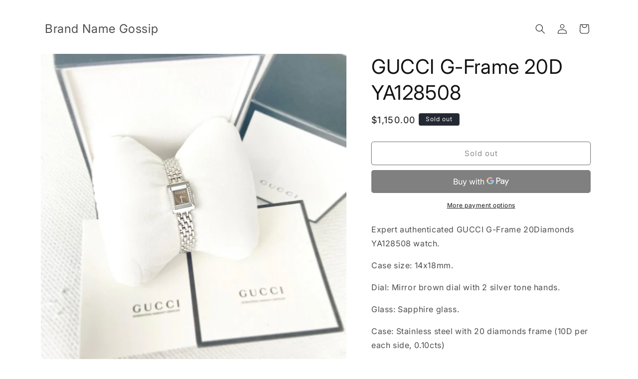

--- FILE ---
content_type: text/html; charset=utf-8
request_url: https://brandnamegossip.com/products/gucci-g-frame-20d-ya128508-watch-authenticity-guaranteed
body_size: 30122
content:
<!doctype html>
<html class="no-js" lang="en">
  <head>
    <meta charset="utf-8">
    <meta http-equiv="X-UA-Compatible" content="IE=edge">
    <meta name="viewport" content="width=device-width,initial-scale=1">
    <meta name="theme-color" content="">
    <link rel="canonical" href="https://brandnamegossip.com/products/gucci-g-frame-20d-ya128508-watch-authenticity-guaranteed"><link rel="preconnect" href="https://fonts.shopifycdn.com" crossorigin><title>
      GUCCI G-Frame 20D YA128508
 &ndash; Brand Name Gossip</title>

    
      <meta name="description" content="Expert authenticated GUCCI G-Frame 20Diamonds YA128508 watch. Case size: 14x18mm. Dial: Mirror brown dial with 2 silver tone hands. Glass: Sapphire glass. Case: Stainless steel with 20 diamonds frame (10D per each side, 0.10cts) Bracelet: Stainless steel. Wristsize: Up to 16.8cm (removable links for smaller wrist). Mov">
    

    

<meta property="og:site_name" content="Brand Name Gossip">
<meta property="og:url" content="https://brandnamegossip.com/products/gucci-g-frame-20d-ya128508-watch-authenticity-guaranteed">
<meta property="og:title" content="GUCCI G-Frame 20D YA128508">
<meta property="og:type" content="product">
<meta property="og:description" content="Expert authenticated GUCCI G-Frame 20Diamonds YA128508 watch. Case size: 14x18mm. Dial: Mirror brown dial with 2 silver tone hands. Glass: Sapphire glass. Case: Stainless steel with 20 diamonds frame (10D per each side, 0.10cts) Bracelet: Stainless steel. Wristsize: Up to 16.8cm (removable links for smaller wrist). Mov"><meta property="og:image" content="http://brandnamegossip.com/cdn/shop/products/image_a6ae3466-044e-4096-b1b0-3b5c86cd4f59.jpg?v=1667334527">
  <meta property="og:image:secure_url" content="https://brandnamegossip.com/cdn/shop/products/image_a6ae3466-044e-4096-b1b0-3b5c86cd4f59.jpg?v=1667334527">
  <meta property="og:image:width" content="1440">
  <meta property="og:image:height" content="1440"><meta property="og:price:amount" content="1,150.00">
  <meta property="og:price:currency" content="USD"><meta name="twitter:card" content="summary_large_image">
<meta name="twitter:title" content="GUCCI G-Frame 20D YA128508">
<meta name="twitter:description" content="Expert authenticated GUCCI G-Frame 20Diamonds YA128508 watch. Case size: 14x18mm. Dial: Mirror brown dial with 2 silver tone hands. Glass: Sapphire glass. Case: Stainless steel with 20 diamonds frame (10D per each side, 0.10cts) Bracelet: Stainless steel. Wristsize: Up to 16.8cm (removable links for smaller wrist). Mov">


    <script src="//brandnamegossip.com/cdn/shop/t/7/assets/constants.js?v=58251544750838685771703511402" defer="defer"></script>
    <script src="//brandnamegossip.com/cdn/shop/t/7/assets/pubsub.js?v=158357773527763999511703511402" defer="defer"></script>
    <script src="//brandnamegossip.com/cdn/shop/t/7/assets/global.js?v=113367515774722599301703511402" defer="defer"></script><script src="//brandnamegossip.com/cdn/shop/t/7/assets/animations.js?v=88693664871331136111703511400" defer="defer"></script><script>window.performance && window.performance.mark && window.performance.mark('shopify.content_for_header.start');</script><meta name="google-site-verification" content="Q81SB2cIie5PTUZqGsb8MI53aUfPAap0uLfpVSCx1UI">
<meta id="shopify-digital-wallet" name="shopify-digital-wallet" content="/15967919/digital_wallets/dialog">
<link rel="alternate" type="application/json+oembed" href="https://brandnamegossip.com/products/gucci-g-frame-20d-ya128508-watch-authenticity-guaranteed.oembed">
<script async="async" src="/checkouts/internal/preloads.js?locale=en-US"></script>
<script id="shopify-features" type="application/json">{"accessToken":"39af8ae26b575e32ef124f7ef159c5ce","betas":["rich-media-storefront-analytics"],"domain":"brandnamegossip.com","predictiveSearch":true,"shopId":15967919,"locale":"en"}</script>
<script>var Shopify = Shopify || {};
Shopify.shop = "brand-name-gossip.myshopify.com";
Shopify.locale = "en";
Shopify.currency = {"active":"USD","rate":"1.0"};
Shopify.country = "US";
Shopify.theme = {"name":"Spotlight","id":123067072641,"schema_name":"Spotlight","schema_version":"12.0.0","theme_store_id":1891,"role":"main"};
Shopify.theme.handle = "null";
Shopify.theme.style = {"id":null,"handle":null};
Shopify.cdnHost = "brandnamegossip.com/cdn";
Shopify.routes = Shopify.routes || {};
Shopify.routes.root = "/";</script>
<script type="module">!function(o){(o.Shopify=o.Shopify||{}).modules=!0}(window);</script>
<script>!function(o){function n(){var o=[];function n(){o.push(Array.prototype.slice.apply(arguments))}return n.q=o,n}var t=o.Shopify=o.Shopify||{};t.loadFeatures=n(),t.autoloadFeatures=n()}(window);</script>
<script id="shop-js-analytics" type="application/json">{"pageType":"product"}</script>
<script defer="defer" async type="module" src="//brandnamegossip.com/cdn/shopifycloud/shop-js/modules/v2/client.init-shop-cart-sync_C5BV16lS.en.esm.js"></script>
<script defer="defer" async type="module" src="//brandnamegossip.com/cdn/shopifycloud/shop-js/modules/v2/chunk.common_CygWptCX.esm.js"></script>
<script type="module">
  await import("//brandnamegossip.com/cdn/shopifycloud/shop-js/modules/v2/client.init-shop-cart-sync_C5BV16lS.en.esm.js");
await import("//brandnamegossip.com/cdn/shopifycloud/shop-js/modules/v2/chunk.common_CygWptCX.esm.js");

  window.Shopify.SignInWithShop?.initShopCartSync?.({"fedCMEnabled":true,"windoidEnabled":true});

</script>
<script id="__st">var __st={"a":15967919,"offset":25200,"reqid":"1c7efb73-66ae-4753-bd9c-1b40b95d5967-1768760481","pageurl":"brandnamegossip.com\/products\/gucci-g-frame-20d-ya128508-watch-authenticity-guaranteed","u":"165e215d2604","p":"product","rtyp":"product","rid":6604752519297};</script>
<script>window.ShopifyPaypalV4VisibilityTracking = true;</script>
<script id="captcha-bootstrap">!function(){'use strict';const t='contact',e='account',n='new_comment',o=[[t,t],['blogs',n],['comments',n],[t,'customer']],c=[[e,'customer_login'],[e,'guest_login'],[e,'recover_customer_password'],[e,'create_customer']],r=t=>t.map((([t,e])=>`form[action*='/${t}']:not([data-nocaptcha='true']) input[name='form_type'][value='${e}']`)).join(','),a=t=>()=>t?[...document.querySelectorAll(t)].map((t=>t.form)):[];function s(){const t=[...o],e=r(t);return a(e)}const i='password',u='form_key',d=['recaptcha-v3-token','g-recaptcha-response','h-captcha-response',i],f=()=>{try{return window.sessionStorage}catch{return}},m='__shopify_v',_=t=>t.elements[u];function p(t,e,n=!1){try{const o=window.sessionStorage,c=JSON.parse(o.getItem(e)),{data:r}=function(t){const{data:e,action:n}=t;return t[m]||n?{data:e,action:n}:{data:t,action:n}}(c);for(const[e,n]of Object.entries(r))t.elements[e]&&(t.elements[e].value=n);n&&o.removeItem(e)}catch(o){console.error('form repopulation failed',{error:o})}}const l='form_type',E='cptcha';function T(t){t.dataset[E]=!0}const w=window,h=w.document,L='Shopify',v='ce_forms',y='captcha';let A=!1;((t,e)=>{const n=(g='f06e6c50-85a8-45c8-87d0-21a2b65856fe',I='https://cdn.shopify.com/shopifycloud/storefront-forms-hcaptcha/ce_storefront_forms_captcha_hcaptcha.v1.5.2.iife.js',D={infoText:'Protected by hCaptcha',privacyText:'Privacy',termsText:'Terms'},(t,e,n)=>{const o=w[L][v],c=o.bindForm;if(c)return c(t,g,e,D).then(n);var r;o.q.push([[t,g,e,D],n]),r=I,A||(h.body.append(Object.assign(h.createElement('script'),{id:'captcha-provider',async:!0,src:r})),A=!0)});var g,I,D;w[L]=w[L]||{},w[L][v]=w[L][v]||{},w[L][v].q=[],w[L][y]=w[L][y]||{},w[L][y].protect=function(t,e){n(t,void 0,e),T(t)},Object.freeze(w[L][y]),function(t,e,n,w,h,L){const[v,y,A,g]=function(t,e,n){const i=e?o:[],u=t?c:[],d=[...i,...u],f=r(d),m=r(i),_=r(d.filter((([t,e])=>n.includes(e))));return[a(f),a(m),a(_),s()]}(w,h,L),I=t=>{const e=t.target;return e instanceof HTMLFormElement?e:e&&e.form},D=t=>v().includes(t);t.addEventListener('submit',(t=>{const e=I(t);if(!e)return;const n=D(e)&&!e.dataset.hcaptchaBound&&!e.dataset.recaptchaBound,o=_(e),c=g().includes(e)&&(!o||!o.value);(n||c)&&t.preventDefault(),c&&!n&&(function(t){try{if(!f())return;!function(t){const e=f();if(!e)return;const n=_(t);if(!n)return;const o=n.value;o&&e.removeItem(o)}(t);const e=Array.from(Array(32),(()=>Math.random().toString(36)[2])).join('');!function(t,e){_(t)||t.append(Object.assign(document.createElement('input'),{type:'hidden',name:u})),t.elements[u].value=e}(t,e),function(t,e){const n=f();if(!n)return;const o=[...t.querySelectorAll(`input[type='${i}']`)].map((({name:t})=>t)),c=[...d,...o],r={};for(const[a,s]of new FormData(t).entries())c.includes(a)||(r[a]=s);n.setItem(e,JSON.stringify({[m]:1,action:t.action,data:r}))}(t,e)}catch(e){console.error('failed to persist form',e)}}(e),e.submit())}));const S=(t,e)=>{t&&!t.dataset[E]&&(n(t,e.some((e=>e===t))),T(t))};for(const o of['focusin','change'])t.addEventListener(o,(t=>{const e=I(t);D(e)&&S(e,y())}));const B=e.get('form_key'),M=e.get(l),P=B&&M;t.addEventListener('DOMContentLoaded',(()=>{const t=y();if(P)for(const e of t)e.elements[l].value===M&&p(e,B);[...new Set([...A(),...v().filter((t=>'true'===t.dataset.shopifyCaptcha))])].forEach((e=>S(e,t)))}))}(h,new URLSearchParams(w.location.search),n,t,e,['guest_login'])})(!0,!0)}();</script>
<script integrity="sha256-4kQ18oKyAcykRKYeNunJcIwy7WH5gtpwJnB7kiuLZ1E=" data-source-attribution="shopify.loadfeatures" defer="defer" src="//brandnamegossip.com/cdn/shopifycloud/storefront/assets/storefront/load_feature-a0a9edcb.js" crossorigin="anonymous"></script>
<script data-source-attribution="shopify.dynamic_checkout.dynamic.init">var Shopify=Shopify||{};Shopify.PaymentButton=Shopify.PaymentButton||{isStorefrontPortableWallets:!0,init:function(){window.Shopify.PaymentButton.init=function(){};var t=document.createElement("script");t.src="https://brandnamegossip.com/cdn/shopifycloud/portable-wallets/latest/portable-wallets.en.js",t.type="module",document.head.appendChild(t)}};
</script>
<script data-source-attribution="shopify.dynamic_checkout.buyer_consent">
  function portableWalletsHideBuyerConsent(e){var t=document.getElementById("shopify-buyer-consent"),n=document.getElementById("shopify-subscription-policy-button");t&&n&&(t.classList.add("hidden"),t.setAttribute("aria-hidden","true"),n.removeEventListener("click",e))}function portableWalletsShowBuyerConsent(e){var t=document.getElementById("shopify-buyer-consent"),n=document.getElementById("shopify-subscription-policy-button");t&&n&&(t.classList.remove("hidden"),t.removeAttribute("aria-hidden"),n.addEventListener("click",e))}window.Shopify?.PaymentButton&&(window.Shopify.PaymentButton.hideBuyerConsent=portableWalletsHideBuyerConsent,window.Shopify.PaymentButton.showBuyerConsent=portableWalletsShowBuyerConsent);
</script>
<script>
  function portableWalletsCleanup(e){e&&e.src&&console.error("Failed to load portable wallets script "+e.src);var t=document.querySelectorAll("shopify-accelerated-checkout .shopify-payment-button__skeleton, shopify-accelerated-checkout-cart .wallet-cart-button__skeleton"),e=document.getElementById("shopify-buyer-consent");for(let e=0;e<t.length;e++)t[e].remove();e&&e.remove()}function portableWalletsNotLoadedAsModule(e){e instanceof ErrorEvent&&"string"==typeof e.message&&e.message.includes("import.meta")&&"string"==typeof e.filename&&e.filename.includes("portable-wallets")&&(window.removeEventListener("error",portableWalletsNotLoadedAsModule),window.Shopify.PaymentButton.failedToLoad=e,"loading"===document.readyState?document.addEventListener("DOMContentLoaded",window.Shopify.PaymentButton.init):window.Shopify.PaymentButton.init())}window.addEventListener("error",portableWalletsNotLoadedAsModule);
</script>

<script type="module" src="https://brandnamegossip.com/cdn/shopifycloud/portable-wallets/latest/portable-wallets.en.js" onError="portableWalletsCleanup(this)" crossorigin="anonymous"></script>
<script nomodule>
  document.addEventListener("DOMContentLoaded", portableWalletsCleanup);
</script>

<link id="shopify-accelerated-checkout-styles" rel="stylesheet" media="screen" href="https://brandnamegossip.com/cdn/shopifycloud/portable-wallets/latest/accelerated-checkout-backwards-compat.css" crossorigin="anonymous">
<style id="shopify-accelerated-checkout-cart">
        #shopify-buyer-consent {
  margin-top: 1em;
  display: inline-block;
  width: 100%;
}

#shopify-buyer-consent.hidden {
  display: none;
}

#shopify-subscription-policy-button {
  background: none;
  border: none;
  padding: 0;
  text-decoration: underline;
  font-size: inherit;
  cursor: pointer;
}

#shopify-subscription-policy-button::before {
  box-shadow: none;
}

      </style>
<script id="sections-script" data-sections="header" defer="defer" src="//brandnamegossip.com/cdn/shop/t/7/compiled_assets/scripts.js?v=272"></script>
<script>window.performance && window.performance.mark && window.performance.mark('shopify.content_for_header.end');</script>


    <style data-shopify>
      @font-face {
  font-family: Inter;
  font-weight: 400;
  font-style: normal;
  font-display: swap;
  src: url("//brandnamegossip.com/cdn/fonts/inter/inter_n4.b2a3f24c19b4de56e8871f609e73ca7f6d2e2bb9.woff2") format("woff2"),
       url("//brandnamegossip.com/cdn/fonts/inter/inter_n4.af8052d517e0c9ffac7b814872cecc27ae1fa132.woff") format("woff");
}

      @font-face {
  font-family: Inter;
  font-weight: 700;
  font-style: normal;
  font-display: swap;
  src: url("//brandnamegossip.com/cdn/fonts/inter/inter_n7.02711e6b374660cfc7915d1afc1c204e633421e4.woff2") format("woff2"),
       url("//brandnamegossip.com/cdn/fonts/inter/inter_n7.6dab87426f6b8813070abd79972ceaf2f8d3b012.woff") format("woff");
}

      @font-face {
  font-family: Inter;
  font-weight: 400;
  font-style: italic;
  font-display: swap;
  src: url("//brandnamegossip.com/cdn/fonts/inter/inter_i4.feae1981dda792ab80d117249d9c7e0f1017e5b3.woff2") format("woff2"),
       url("//brandnamegossip.com/cdn/fonts/inter/inter_i4.62773b7113d5e5f02c71486623cf828884c85c6e.woff") format("woff");
}

      @font-face {
  font-family: Inter;
  font-weight: 700;
  font-style: italic;
  font-display: swap;
  src: url("//brandnamegossip.com/cdn/fonts/inter/inter_i7.b377bcd4cc0f160622a22d638ae7e2cd9b86ea4c.woff2") format("woff2"),
       url("//brandnamegossip.com/cdn/fonts/inter/inter_i7.7c69a6a34e3bb44fcf6f975857e13b9a9b25beb4.woff") format("woff");
}

      @font-face {
  font-family: Inter;
  font-weight: 400;
  font-style: normal;
  font-display: swap;
  src: url("//brandnamegossip.com/cdn/fonts/inter/inter_n4.b2a3f24c19b4de56e8871f609e73ca7f6d2e2bb9.woff2") format("woff2"),
       url("//brandnamegossip.com/cdn/fonts/inter/inter_n4.af8052d517e0c9ffac7b814872cecc27ae1fa132.woff") format("woff");
}


      
        :root,
        .color-background-1 {
          --color-background: 255,255,255;
        
          --gradient-background: #ffffff;
        

        

        --color-foreground: 18,18,18;
        --color-background-contrast: 191,191,191;
        --color-shadow: 18,18,18;
        --color-button: 252,228,119;
        --color-button-text: 18,18,18;
        --color-secondary-button: 255,255,255;
        --color-secondary-button-text: 18,18,18;
        --color-link: 18,18,18;
        --color-badge-foreground: 18,18,18;
        --color-badge-background: 255,255,255;
        --color-badge-border: 18,18,18;
        --payment-terms-background-color: rgb(255 255 255);
      }
      
        
        .color-background-2 {
          --color-background: 243,243,243;
        
          --gradient-background: #f3f3f3;
        

        

        --color-foreground: 18,18,18;
        --color-background-contrast: 179,179,179;
        --color-shadow: 18,18,18;
        --color-button: 18,18,18;
        --color-button-text: 243,243,243;
        --color-secondary-button: 243,243,243;
        --color-secondary-button-text: 18,18,18;
        --color-link: 18,18,18;
        --color-badge-foreground: 18,18,18;
        --color-badge-background: 243,243,243;
        --color-badge-border: 18,18,18;
        --payment-terms-background-color: rgb(243 243 243);
      }
      
        
        .color-inverse {
          --color-background: 36,40,51;
        
          --gradient-background: #242833;
        

        

        --color-foreground: 255,255,255;
        --color-background-contrast: 47,52,66;
        --color-shadow: 18,18,18;
        --color-button: 255,255,255;
        --color-button-text: 18,18,18;
        --color-secondary-button: 36,40,51;
        --color-secondary-button-text: 255,255,255;
        --color-link: 255,255,255;
        --color-badge-foreground: 255,255,255;
        --color-badge-background: 36,40,51;
        --color-badge-border: 255,255,255;
        --payment-terms-background-color: rgb(36 40 51);
      }
      
        
        .color-accent-1 {
          --color-background: 18,18,18;
        
          --gradient-background: #121212;
        

        

        --color-foreground: 255,255,255;
        --color-background-contrast: 146,146,146;
        --color-shadow: 18,18,18;
        --color-button: 255,255,255;
        --color-button-text: 18,18,18;
        --color-secondary-button: 18,18,18;
        --color-secondary-button-text: 255,255,255;
        --color-link: 255,255,255;
        --color-badge-foreground: 255,255,255;
        --color-badge-background: 18,18,18;
        --color-badge-border: 255,255,255;
        --payment-terms-background-color: rgb(18 18 18);
      }
      
        
        .color-accent-2 {
          --color-background: 185,0,0;
        
          --gradient-background: #b90000;
        

        

        --color-foreground: 255,255,255;
        --color-background-contrast: 211,0,0;
        --color-shadow: 18,18,18;
        --color-button: 255,255,255;
        --color-button-text: 185,0,0;
        --color-secondary-button: 185,0,0;
        --color-secondary-button-text: 255,255,255;
        --color-link: 255,255,255;
        --color-badge-foreground: 255,255,255;
        --color-badge-background: 185,0,0;
        --color-badge-border: 255,255,255;
        --payment-terms-background-color: rgb(185 0 0);
      }
      

      body, .color-background-1, .color-background-2, .color-inverse, .color-accent-1, .color-accent-2 {
        color: rgba(var(--color-foreground), 0.75);
        background-color: rgb(var(--color-background));
      }

      :root {
        --font-body-family: Inter, sans-serif;
        --font-body-style: normal;
        --font-body-weight: 400;
        --font-body-weight-bold: 700;

        --font-heading-family: Inter, sans-serif;
        --font-heading-style: normal;
        --font-heading-weight: 400;

        --font-body-scale: 1.0;
        --font-heading-scale: 1.0;

        --media-padding: px;
        --media-border-opacity: 0.0;
        --media-border-width: 0px;
        --media-radius: 4px;
        --media-shadow-opacity: 0.0;
        --media-shadow-horizontal-offset: 0px;
        --media-shadow-vertical-offset: 4px;
        --media-shadow-blur-radius: 5px;
        --media-shadow-visible: 0;

        --page-width: 120rem;
        --page-width-margin: 0rem;

        --product-card-image-padding: 0.0rem;
        --product-card-corner-radius: 1.6rem;
        --product-card-text-alignment: left;
        --product-card-border-width: 0.0rem;
        --product-card-border-opacity: 0.1;
        --product-card-shadow-opacity: 0.0;
        --product-card-shadow-visible: 0;
        --product-card-shadow-horizontal-offset: 0.0rem;
        --product-card-shadow-vertical-offset: 0.4rem;
        --product-card-shadow-blur-radius: 0.5rem;

        --collection-card-image-padding: 0.0rem;
        --collection-card-corner-radius: 1.6rem;
        --collection-card-text-alignment: left;
        --collection-card-border-width: 0.0rem;
        --collection-card-border-opacity: 0.1;
        --collection-card-shadow-opacity: 0.0;
        --collection-card-shadow-visible: 0;
        --collection-card-shadow-horizontal-offset: 0.0rem;
        --collection-card-shadow-vertical-offset: 0.4rem;
        --collection-card-shadow-blur-radius: 0.5rem;

        --blog-card-image-padding: 0.0rem;
        --blog-card-corner-radius: 1.6rem;
        --blog-card-text-alignment: left;
        --blog-card-border-width: 0.0rem;
        --blog-card-border-opacity: 0.1;
        --blog-card-shadow-opacity: 0.0;
        --blog-card-shadow-visible: 0;
        --blog-card-shadow-horizontal-offset: 0.0rem;
        --blog-card-shadow-vertical-offset: 0.4rem;
        --blog-card-shadow-blur-radius: 0.5rem;

        --badge-corner-radius: 0.4rem;

        --popup-border-width: 1px;
        --popup-border-opacity: 1.0;
        --popup-corner-radius: 4px;
        --popup-shadow-opacity: 0.0;
        --popup-shadow-horizontal-offset: 0px;
        --popup-shadow-vertical-offset: 4px;
        --popup-shadow-blur-radius: 5px;

        --drawer-border-width: 1px;
        --drawer-border-opacity: 0.1;
        --drawer-shadow-opacity: 0.0;
        --drawer-shadow-horizontal-offset: 0px;
        --drawer-shadow-vertical-offset: 4px;
        --drawer-shadow-blur-radius: 5px;

        --spacing-sections-desktop: 0px;
        --spacing-sections-mobile: 0px;

        --grid-desktop-vertical-spacing: 16px;
        --grid-desktop-horizontal-spacing: 16px;
        --grid-mobile-vertical-spacing: 8px;
        --grid-mobile-horizontal-spacing: 8px;

        --text-boxes-border-opacity: 0.1;
        --text-boxes-border-width: 0px;
        --text-boxes-radius: 0px;
        --text-boxes-shadow-opacity: 0.0;
        --text-boxes-shadow-visible: 0;
        --text-boxes-shadow-horizontal-offset: 0px;
        --text-boxes-shadow-vertical-offset: 4px;
        --text-boxes-shadow-blur-radius: 5px;

        --buttons-radius: 4px;
        --buttons-radius-outset: 5px;
        --buttons-border-width: 1px;
        --buttons-border-opacity: 1.0;
        --buttons-shadow-opacity: 0.0;
        --buttons-shadow-visible: 0;
        --buttons-shadow-horizontal-offset: 0px;
        --buttons-shadow-vertical-offset: 4px;
        --buttons-shadow-blur-radius: 5px;
        --buttons-border-offset: 0.3px;

        --inputs-radius: 4px;
        --inputs-border-width: 1px;
        --inputs-border-opacity: 1.0;
        --inputs-shadow-opacity: 0.0;
        --inputs-shadow-horizontal-offset: 0px;
        --inputs-margin-offset: 0px;
        --inputs-shadow-vertical-offset: 4px;
        --inputs-shadow-blur-radius: 5px;
        --inputs-radius-outset: 5px;

        --variant-pills-radius: 40px;
        --variant-pills-border-width: 1px;
        --variant-pills-border-opacity: 0.55;
        --variant-pills-shadow-opacity: 0.0;
        --variant-pills-shadow-horizontal-offset: 0px;
        --variant-pills-shadow-vertical-offset: 4px;
        --variant-pills-shadow-blur-radius: 5px;
      }

      *,
      *::before,
      *::after {
        box-sizing: inherit;
      }

      html {
        box-sizing: border-box;
        font-size: calc(var(--font-body-scale) * 62.5%);
        height: 100%;
      }

      body {
        display: grid;
        grid-template-rows: auto auto 1fr auto;
        grid-template-columns: 100%;
        min-height: 100%;
        margin: 0;
        font-size: 1.5rem;
        letter-spacing: 0.06rem;
        line-height: calc(1 + 0.8 / var(--font-body-scale));
        font-family: var(--font-body-family);
        font-style: var(--font-body-style);
        font-weight: var(--font-body-weight);
      }

      @media screen and (min-width: 750px) {
        body {
          font-size: 1.6rem;
        }
      }
    </style>

    <link href="//brandnamegossip.com/cdn/shop/t/7/assets/base.css?v=74665255914139625521703511400" rel="stylesheet" type="text/css" media="all" />
<link rel="preload" as="font" href="//brandnamegossip.com/cdn/fonts/inter/inter_n4.b2a3f24c19b4de56e8871f609e73ca7f6d2e2bb9.woff2" type="font/woff2" crossorigin><link rel="preload" as="font" href="//brandnamegossip.com/cdn/fonts/inter/inter_n4.b2a3f24c19b4de56e8871f609e73ca7f6d2e2bb9.woff2" type="font/woff2" crossorigin><link href="//brandnamegossip.com/cdn/shop/t/7/assets/component-localization-form.css?v=143319823105703127341703511401" rel="stylesheet" type="text/css" media="all" />
      <script src="//brandnamegossip.com/cdn/shop/t/7/assets/localization-form.js?v=161644695336821385561703511402" defer="defer"></script><link
        rel="stylesheet"
        href="//brandnamegossip.com/cdn/shop/t/7/assets/component-predictive-search.css?v=118923337488134913561703511401"
        media="print"
        onload="this.media='all'"
      ><script>
      document.documentElement.className = document.documentElement.className.replace('no-js', 'js');
      if (Shopify.designMode) {
        document.documentElement.classList.add('shopify-design-mode');
      }
    </script>
  <link href="https://monorail-edge.shopifysvc.com" rel="dns-prefetch">
<script>(function(){if ("sendBeacon" in navigator && "performance" in window) {try {var session_token_from_headers = performance.getEntriesByType('navigation')[0].serverTiming.find(x => x.name == '_s').description;} catch {var session_token_from_headers = undefined;}var session_cookie_matches = document.cookie.match(/_shopify_s=([^;]*)/);var session_token_from_cookie = session_cookie_matches && session_cookie_matches.length === 2 ? session_cookie_matches[1] : "";var session_token = session_token_from_headers || session_token_from_cookie || "";function handle_abandonment_event(e) {var entries = performance.getEntries().filter(function(entry) {return /monorail-edge.shopifysvc.com/.test(entry.name);});if (!window.abandonment_tracked && entries.length === 0) {window.abandonment_tracked = true;var currentMs = Date.now();var navigation_start = performance.timing.navigationStart;var payload = {shop_id: 15967919,url: window.location.href,navigation_start,duration: currentMs - navigation_start,session_token,page_type: "product"};window.navigator.sendBeacon("https://monorail-edge.shopifysvc.com/v1/produce", JSON.stringify({schema_id: "online_store_buyer_site_abandonment/1.1",payload: payload,metadata: {event_created_at_ms: currentMs,event_sent_at_ms: currentMs}}));}}window.addEventListener('pagehide', handle_abandonment_event);}}());</script>
<script id="web-pixels-manager-setup">(function e(e,d,r,n,o){if(void 0===o&&(o={}),!Boolean(null===(a=null===(i=window.Shopify)||void 0===i?void 0:i.analytics)||void 0===a?void 0:a.replayQueue)){var i,a;window.Shopify=window.Shopify||{};var t=window.Shopify;t.analytics=t.analytics||{};var s=t.analytics;s.replayQueue=[],s.publish=function(e,d,r){return s.replayQueue.push([e,d,r]),!0};try{self.performance.mark("wpm:start")}catch(e){}var l=function(){var e={modern:/Edge?\/(1{2}[4-9]|1[2-9]\d|[2-9]\d{2}|\d{4,})\.\d+(\.\d+|)|Firefox\/(1{2}[4-9]|1[2-9]\d|[2-9]\d{2}|\d{4,})\.\d+(\.\d+|)|Chrom(ium|e)\/(9{2}|\d{3,})\.\d+(\.\d+|)|(Maci|X1{2}).+ Version\/(15\.\d+|(1[6-9]|[2-9]\d|\d{3,})\.\d+)([,.]\d+|)( \(\w+\)|)( Mobile\/\w+|) Safari\/|Chrome.+OPR\/(9{2}|\d{3,})\.\d+\.\d+|(CPU[ +]OS|iPhone[ +]OS|CPU[ +]iPhone|CPU IPhone OS|CPU iPad OS)[ +]+(15[._]\d+|(1[6-9]|[2-9]\d|\d{3,})[._]\d+)([._]\d+|)|Android:?[ /-](13[3-9]|1[4-9]\d|[2-9]\d{2}|\d{4,})(\.\d+|)(\.\d+|)|Android.+Firefox\/(13[5-9]|1[4-9]\d|[2-9]\d{2}|\d{4,})\.\d+(\.\d+|)|Android.+Chrom(ium|e)\/(13[3-9]|1[4-9]\d|[2-9]\d{2}|\d{4,})\.\d+(\.\d+|)|SamsungBrowser\/([2-9]\d|\d{3,})\.\d+/,legacy:/Edge?\/(1[6-9]|[2-9]\d|\d{3,})\.\d+(\.\d+|)|Firefox\/(5[4-9]|[6-9]\d|\d{3,})\.\d+(\.\d+|)|Chrom(ium|e)\/(5[1-9]|[6-9]\d|\d{3,})\.\d+(\.\d+|)([\d.]+$|.*Safari\/(?![\d.]+ Edge\/[\d.]+$))|(Maci|X1{2}).+ Version\/(10\.\d+|(1[1-9]|[2-9]\d|\d{3,})\.\d+)([,.]\d+|)( \(\w+\)|)( Mobile\/\w+|) Safari\/|Chrome.+OPR\/(3[89]|[4-9]\d|\d{3,})\.\d+\.\d+|(CPU[ +]OS|iPhone[ +]OS|CPU[ +]iPhone|CPU IPhone OS|CPU iPad OS)[ +]+(10[._]\d+|(1[1-9]|[2-9]\d|\d{3,})[._]\d+)([._]\d+|)|Android:?[ /-](13[3-9]|1[4-9]\d|[2-9]\d{2}|\d{4,})(\.\d+|)(\.\d+|)|Mobile Safari.+OPR\/([89]\d|\d{3,})\.\d+\.\d+|Android.+Firefox\/(13[5-9]|1[4-9]\d|[2-9]\d{2}|\d{4,})\.\d+(\.\d+|)|Android.+Chrom(ium|e)\/(13[3-9]|1[4-9]\d|[2-9]\d{2}|\d{4,})\.\d+(\.\d+|)|Android.+(UC? ?Browser|UCWEB|U3)[ /]?(15\.([5-9]|\d{2,})|(1[6-9]|[2-9]\d|\d{3,})\.\d+)\.\d+|SamsungBrowser\/(5\.\d+|([6-9]|\d{2,})\.\d+)|Android.+MQ{2}Browser\/(14(\.(9|\d{2,})|)|(1[5-9]|[2-9]\d|\d{3,})(\.\d+|))(\.\d+|)|K[Aa][Ii]OS\/(3\.\d+|([4-9]|\d{2,})\.\d+)(\.\d+|)/},d=e.modern,r=e.legacy,n=navigator.userAgent;return n.match(d)?"modern":n.match(r)?"legacy":"unknown"}(),u="modern"===l?"modern":"legacy",c=(null!=n?n:{modern:"",legacy:""})[u],f=function(e){return[e.baseUrl,"/wpm","/b",e.hashVersion,"modern"===e.buildTarget?"m":"l",".js"].join("")}({baseUrl:d,hashVersion:r,buildTarget:u}),m=function(e){var d=e.version,r=e.bundleTarget,n=e.surface,o=e.pageUrl,i=e.monorailEndpoint;return{emit:function(e){var a=e.status,t=e.errorMsg,s=(new Date).getTime(),l=JSON.stringify({metadata:{event_sent_at_ms:s},events:[{schema_id:"web_pixels_manager_load/3.1",payload:{version:d,bundle_target:r,page_url:o,status:a,surface:n,error_msg:t},metadata:{event_created_at_ms:s}}]});if(!i)return console&&console.warn&&console.warn("[Web Pixels Manager] No Monorail endpoint provided, skipping logging."),!1;try{return self.navigator.sendBeacon.bind(self.navigator)(i,l)}catch(e){}var u=new XMLHttpRequest;try{return u.open("POST",i,!0),u.setRequestHeader("Content-Type","text/plain"),u.send(l),!0}catch(e){return console&&console.warn&&console.warn("[Web Pixels Manager] Got an unhandled error while logging to Monorail."),!1}}}}({version:r,bundleTarget:l,surface:e.surface,pageUrl:self.location.href,monorailEndpoint:e.monorailEndpoint});try{o.browserTarget=l,function(e){var d=e.src,r=e.async,n=void 0===r||r,o=e.onload,i=e.onerror,a=e.sri,t=e.scriptDataAttributes,s=void 0===t?{}:t,l=document.createElement("script"),u=document.querySelector("head"),c=document.querySelector("body");if(l.async=n,l.src=d,a&&(l.integrity=a,l.crossOrigin="anonymous"),s)for(var f in s)if(Object.prototype.hasOwnProperty.call(s,f))try{l.dataset[f]=s[f]}catch(e){}if(o&&l.addEventListener("load",o),i&&l.addEventListener("error",i),u)u.appendChild(l);else{if(!c)throw new Error("Did not find a head or body element to append the script");c.appendChild(l)}}({src:f,async:!0,onload:function(){if(!function(){var e,d;return Boolean(null===(d=null===(e=window.Shopify)||void 0===e?void 0:e.analytics)||void 0===d?void 0:d.initialized)}()){var d=window.webPixelsManager.init(e)||void 0;if(d){var r=window.Shopify.analytics;r.replayQueue.forEach((function(e){var r=e[0],n=e[1],o=e[2];d.publishCustomEvent(r,n,o)})),r.replayQueue=[],r.publish=d.publishCustomEvent,r.visitor=d.visitor,r.initialized=!0}}},onerror:function(){return m.emit({status:"failed",errorMsg:"".concat(f," has failed to load")})},sri:function(e){var d=/^sha384-[A-Za-z0-9+/=]+$/;return"string"==typeof e&&d.test(e)}(c)?c:"",scriptDataAttributes:o}),m.emit({status:"loading"})}catch(e){m.emit({status:"failed",errorMsg:(null==e?void 0:e.message)||"Unknown error"})}}})({shopId: 15967919,storefrontBaseUrl: "https://brandnamegossip.com",extensionsBaseUrl: "https://extensions.shopifycdn.com/cdn/shopifycloud/web-pixels-manager",monorailEndpoint: "https://monorail-edge.shopifysvc.com/unstable/produce_batch",surface: "storefront-renderer",enabledBetaFlags: ["2dca8a86"],webPixelsConfigList: [{"id":"331808897","configuration":"{\"config\":\"{\\\"google_tag_ids\\\":[\\\"GT-5NPSJVBQ\\\"],\\\"target_country\\\":\\\"TH\\\",\\\"gtag_events\\\":[{\\\"type\\\":\\\"view_item\\\",\\\"action_label\\\":\\\"MC-WKB8PLKYN1\\\"},{\\\"type\\\":\\\"purchase\\\",\\\"action_label\\\":\\\"MC-WKB8PLKYN1\\\"},{\\\"type\\\":\\\"page_view\\\",\\\"action_label\\\":\\\"MC-WKB8PLKYN1\\\"}],\\\"enable_monitoring_mode\\\":false}\"}","eventPayloadVersion":"v1","runtimeContext":"OPEN","scriptVersion":"b2a88bafab3e21179ed38636efcd8a93","type":"APP","apiClientId":1780363,"privacyPurposes":[],"dataSharingAdjustments":{"protectedCustomerApprovalScopes":["read_customer_address","read_customer_email","read_customer_name","read_customer_personal_data","read_customer_phone"]}},{"id":"32440449","configuration":"{\"pixel_id\":\"476661483409699\",\"pixel_type\":\"facebook_pixel\",\"metaapp_system_user_token\":\"-\"}","eventPayloadVersion":"v1","runtimeContext":"OPEN","scriptVersion":"ca16bc87fe92b6042fbaa3acc2fbdaa6","type":"APP","apiClientId":2329312,"privacyPurposes":["ANALYTICS","MARKETING","SALE_OF_DATA"],"dataSharingAdjustments":{"protectedCustomerApprovalScopes":["read_customer_address","read_customer_email","read_customer_name","read_customer_personal_data","read_customer_phone"]}},{"id":"shopify-app-pixel","configuration":"{}","eventPayloadVersion":"v1","runtimeContext":"STRICT","scriptVersion":"0450","apiClientId":"shopify-pixel","type":"APP","privacyPurposes":["ANALYTICS","MARKETING"]},{"id":"shopify-custom-pixel","eventPayloadVersion":"v1","runtimeContext":"LAX","scriptVersion":"0450","apiClientId":"shopify-pixel","type":"CUSTOM","privacyPurposes":["ANALYTICS","MARKETING"]}],isMerchantRequest: false,initData: {"shop":{"name":"Brand Name Gossip","paymentSettings":{"currencyCode":"USD"},"myshopifyDomain":"brand-name-gossip.myshopify.com","countryCode":"TH","storefrontUrl":"https:\/\/brandnamegossip.com"},"customer":null,"cart":null,"checkout":null,"productVariants":[{"price":{"amount":1150.0,"currencyCode":"USD"},"product":{"title":"GUCCI G-Frame 20D YA128508","vendor":"Gucci","id":"6604752519297","untranslatedTitle":"GUCCI G-Frame 20D YA128508","url":"\/products\/gucci-g-frame-20d-ya128508-watch-authenticity-guaranteed","type":"Watches"},"id":"39512389615745","image":{"src":"\/\/brandnamegossip.com\/cdn\/shop\/products\/image_a6ae3466-044e-4096-b1b0-3b5c86cd4f59.jpg?v=1667334527"},"sku":null,"title":"Default Title","untranslatedTitle":"Default Title"}],"purchasingCompany":null},},"https://brandnamegossip.com/cdn","fcfee988w5aeb613cpc8e4bc33m6693e112",{"modern":"","legacy":""},{"shopId":"15967919","storefrontBaseUrl":"https:\/\/brandnamegossip.com","extensionBaseUrl":"https:\/\/extensions.shopifycdn.com\/cdn\/shopifycloud\/web-pixels-manager","surface":"storefront-renderer","enabledBetaFlags":"[\"2dca8a86\"]","isMerchantRequest":"false","hashVersion":"fcfee988w5aeb613cpc8e4bc33m6693e112","publish":"custom","events":"[[\"page_viewed\",{}],[\"product_viewed\",{\"productVariant\":{\"price\":{\"amount\":1150.0,\"currencyCode\":\"USD\"},\"product\":{\"title\":\"GUCCI G-Frame 20D YA128508\",\"vendor\":\"Gucci\",\"id\":\"6604752519297\",\"untranslatedTitle\":\"GUCCI G-Frame 20D YA128508\",\"url\":\"\/products\/gucci-g-frame-20d-ya128508-watch-authenticity-guaranteed\",\"type\":\"Watches\"},\"id\":\"39512389615745\",\"image\":{\"src\":\"\/\/brandnamegossip.com\/cdn\/shop\/products\/image_a6ae3466-044e-4096-b1b0-3b5c86cd4f59.jpg?v=1667334527\"},\"sku\":null,\"title\":\"Default Title\",\"untranslatedTitle\":\"Default Title\"}}]]"});</script><script>
  window.ShopifyAnalytics = window.ShopifyAnalytics || {};
  window.ShopifyAnalytics.meta = window.ShopifyAnalytics.meta || {};
  window.ShopifyAnalytics.meta.currency = 'USD';
  var meta = {"product":{"id":6604752519297,"gid":"gid:\/\/shopify\/Product\/6604752519297","vendor":"Gucci","type":"Watches","handle":"gucci-g-frame-20d-ya128508-watch-authenticity-guaranteed","variants":[{"id":39512389615745,"price":115000,"name":"GUCCI G-Frame 20D YA128508","public_title":null,"sku":null}],"remote":false},"page":{"pageType":"product","resourceType":"product","resourceId":6604752519297,"requestId":"1c7efb73-66ae-4753-bd9c-1b40b95d5967-1768760481"}};
  for (var attr in meta) {
    window.ShopifyAnalytics.meta[attr] = meta[attr];
  }
</script>
<script class="analytics">
  (function () {
    var customDocumentWrite = function(content) {
      var jquery = null;

      if (window.jQuery) {
        jquery = window.jQuery;
      } else if (window.Checkout && window.Checkout.$) {
        jquery = window.Checkout.$;
      }

      if (jquery) {
        jquery('body').append(content);
      }
    };

    var hasLoggedConversion = function(token) {
      if (token) {
        return document.cookie.indexOf('loggedConversion=' + token) !== -1;
      }
      return false;
    }

    var setCookieIfConversion = function(token) {
      if (token) {
        var twoMonthsFromNow = new Date(Date.now());
        twoMonthsFromNow.setMonth(twoMonthsFromNow.getMonth() + 2);

        document.cookie = 'loggedConversion=' + token + '; expires=' + twoMonthsFromNow;
      }
    }

    var trekkie = window.ShopifyAnalytics.lib = window.trekkie = window.trekkie || [];
    if (trekkie.integrations) {
      return;
    }
    trekkie.methods = [
      'identify',
      'page',
      'ready',
      'track',
      'trackForm',
      'trackLink'
    ];
    trekkie.factory = function(method) {
      return function() {
        var args = Array.prototype.slice.call(arguments);
        args.unshift(method);
        trekkie.push(args);
        return trekkie;
      };
    };
    for (var i = 0; i < trekkie.methods.length; i++) {
      var key = trekkie.methods[i];
      trekkie[key] = trekkie.factory(key);
    }
    trekkie.load = function(config) {
      trekkie.config = config || {};
      trekkie.config.initialDocumentCookie = document.cookie;
      var first = document.getElementsByTagName('script')[0];
      var script = document.createElement('script');
      script.type = 'text/javascript';
      script.onerror = function(e) {
        var scriptFallback = document.createElement('script');
        scriptFallback.type = 'text/javascript';
        scriptFallback.onerror = function(error) {
                var Monorail = {
      produce: function produce(monorailDomain, schemaId, payload) {
        var currentMs = new Date().getTime();
        var event = {
          schema_id: schemaId,
          payload: payload,
          metadata: {
            event_created_at_ms: currentMs,
            event_sent_at_ms: currentMs
          }
        };
        return Monorail.sendRequest("https://" + monorailDomain + "/v1/produce", JSON.stringify(event));
      },
      sendRequest: function sendRequest(endpointUrl, payload) {
        // Try the sendBeacon API
        if (window && window.navigator && typeof window.navigator.sendBeacon === 'function' && typeof window.Blob === 'function' && !Monorail.isIos12()) {
          var blobData = new window.Blob([payload], {
            type: 'text/plain'
          });

          if (window.navigator.sendBeacon(endpointUrl, blobData)) {
            return true;
          } // sendBeacon was not successful

        } // XHR beacon

        var xhr = new XMLHttpRequest();

        try {
          xhr.open('POST', endpointUrl);
          xhr.setRequestHeader('Content-Type', 'text/plain');
          xhr.send(payload);
        } catch (e) {
          console.log(e);
        }

        return false;
      },
      isIos12: function isIos12() {
        return window.navigator.userAgent.lastIndexOf('iPhone; CPU iPhone OS 12_') !== -1 || window.navigator.userAgent.lastIndexOf('iPad; CPU OS 12_') !== -1;
      }
    };
    Monorail.produce('monorail-edge.shopifysvc.com',
      'trekkie_storefront_load_errors/1.1',
      {shop_id: 15967919,
      theme_id: 123067072641,
      app_name: "storefront",
      context_url: window.location.href,
      source_url: "//brandnamegossip.com/cdn/s/trekkie.storefront.cd680fe47e6c39ca5d5df5f0a32d569bc48c0f27.min.js"});

        };
        scriptFallback.async = true;
        scriptFallback.src = '//brandnamegossip.com/cdn/s/trekkie.storefront.cd680fe47e6c39ca5d5df5f0a32d569bc48c0f27.min.js';
        first.parentNode.insertBefore(scriptFallback, first);
      };
      script.async = true;
      script.src = '//brandnamegossip.com/cdn/s/trekkie.storefront.cd680fe47e6c39ca5d5df5f0a32d569bc48c0f27.min.js';
      first.parentNode.insertBefore(script, first);
    };
    trekkie.load(
      {"Trekkie":{"appName":"storefront","development":false,"defaultAttributes":{"shopId":15967919,"isMerchantRequest":null,"themeId":123067072641,"themeCityHash":"2171645615669078393","contentLanguage":"en","currency":"USD","eventMetadataId":"26af7d1c-d4b2-4e5e-a3df-3f897e9c5b44"},"isServerSideCookieWritingEnabled":true,"monorailRegion":"shop_domain","enabledBetaFlags":["65f19447"]},"Session Attribution":{},"S2S":{"facebookCapiEnabled":true,"source":"trekkie-storefront-renderer","apiClientId":580111}}
    );

    var loaded = false;
    trekkie.ready(function() {
      if (loaded) return;
      loaded = true;

      window.ShopifyAnalytics.lib = window.trekkie;

      var originalDocumentWrite = document.write;
      document.write = customDocumentWrite;
      try { window.ShopifyAnalytics.merchantGoogleAnalytics.call(this); } catch(error) {};
      document.write = originalDocumentWrite;

      window.ShopifyAnalytics.lib.page(null,{"pageType":"product","resourceType":"product","resourceId":6604752519297,"requestId":"1c7efb73-66ae-4753-bd9c-1b40b95d5967-1768760481","shopifyEmitted":true});

      var match = window.location.pathname.match(/checkouts\/(.+)\/(thank_you|post_purchase)/)
      var token = match? match[1]: undefined;
      if (!hasLoggedConversion(token)) {
        setCookieIfConversion(token);
        window.ShopifyAnalytics.lib.track("Viewed Product",{"currency":"USD","variantId":39512389615745,"productId":6604752519297,"productGid":"gid:\/\/shopify\/Product\/6604752519297","name":"GUCCI G-Frame 20D YA128508","price":"1150.00","sku":null,"brand":"Gucci","variant":null,"category":"Watches","nonInteraction":true,"remote":false},undefined,undefined,{"shopifyEmitted":true});
      window.ShopifyAnalytics.lib.track("monorail:\/\/trekkie_storefront_viewed_product\/1.1",{"currency":"USD","variantId":39512389615745,"productId":6604752519297,"productGid":"gid:\/\/shopify\/Product\/6604752519297","name":"GUCCI G-Frame 20D YA128508","price":"1150.00","sku":null,"brand":"Gucci","variant":null,"category":"Watches","nonInteraction":true,"remote":false,"referer":"https:\/\/brandnamegossip.com\/products\/gucci-g-frame-20d-ya128508-watch-authenticity-guaranteed"});
      }
    });


        var eventsListenerScript = document.createElement('script');
        eventsListenerScript.async = true;
        eventsListenerScript.src = "//brandnamegossip.com/cdn/shopifycloud/storefront/assets/shop_events_listener-3da45d37.js";
        document.getElementsByTagName('head')[0].appendChild(eventsListenerScript);

})();</script>
<script
  defer
  src="https://brandnamegossip.com/cdn/shopifycloud/perf-kit/shopify-perf-kit-3.0.4.min.js"
  data-application="storefront-renderer"
  data-shop-id="15967919"
  data-render-region="gcp-us-central1"
  data-page-type="product"
  data-theme-instance-id="123067072641"
  data-theme-name="Spotlight"
  data-theme-version="12.0.0"
  data-monorail-region="shop_domain"
  data-resource-timing-sampling-rate="10"
  data-shs="true"
  data-shs-beacon="true"
  data-shs-export-with-fetch="true"
  data-shs-logs-sample-rate="1"
  data-shs-beacon-endpoint="https://brandnamegossip.com/api/collect"
></script>
</head>

  <body class="gradient">
    <a class="skip-to-content-link button visually-hidden" href="#MainContent">
      Skip to content
    </a><!-- BEGIN sections: header-group -->
<div id="shopify-section-sections--14614204776577__header" class="shopify-section shopify-section-group-header-group section-header"><link rel="stylesheet" href="//brandnamegossip.com/cdn/shop/t/7/assets/component-list-menu.css?v=151968516119678728991703511401" media="print" onload="this.media='all'">
<link rel="stylesheet" href="//brandnamegossip.com/cdn/shop/t/7/assets/component-search.css?v=165164710990765432851703511401" media="print" onload="this.media='all'">
<link rel="stylesheet" href="//brandnamegossip.com/cdn/shop/t/7/assets/component-menu-drawer.css?v=31331429079022630271703511401" media="print" onload="this.media='all'">
<link rel="stylesheet" href="//brandnamegossip.com/cdn/shop/t/7/assets/component-cart-notification.css?v=54116361853792938221703511400" media="print" onload="this.media='all'">
<link rel="stylesheet" href="//brandnamegossip.com/cdn/shop/t/7/assets/component-cart-items.css?v=145340746371385151771703511400" media="print" onload="this.media='all'"><link rel="stylesheet" href="//brandnamegossip.com/cdn/shop/t/7/assets/component-price.css?v=70172745017360139101703511401" media="print" onload="this.media='all'"><noscript><link href="//brandnamegossip.com/cdn/shop/t/7/assets/component-list-menu.css?v=151968516119678728991703511401" rel="stylesheet" type="text/css" media="all" /></noscript>
<noscript><link href="//brandnamegossip.com/cdn/shop/t/7/assets/component-search.css?v=165164710990765432851703511401" rel="stylesheet" type="text/css" media="all" /></noscript>
<noscript><link href="//brandnamegossip.com/cdn/shop/t/7/assets/component-menu-drawer.css?v=31331429079022630271703511401" rel="stylesheet" type="text/css" media="all" /></noscript>
<noscript><link href="//brandnamegossip.com/cdn/shop/t/7/assets/component-cart-notification.css?v=54116361853792938221703511400" rel="stylesheet" type="text/css" media="all" /></noscript>
<noscript><link href="//brandnamegossip.com/cdn/shop/t/7/assets/component-cart-items.css?v=145340746371385151771703511400" rel="stylesheet" type="text/css" media="all" /></noscript>

<style>
  header-drawer {
    justify-self: start;
    margin-left: -1.2rem;
  }@media screen and (min-width: 990px) {
      header-drawer {
        display: none;
      }
    }.menu-drawer-container {
    display: flex;
  }

  .list-menu {
    list-style: none;
    padding: 0;
    margin: 0;
  }

  .list-menu--inline {
    display: inline-flex;
    flex-wrap: wrap;
  }

  summary.list-menu__item {
    padding-right: 2.7rem;
  }

  .list-menu__item {
    display: flex;
    align-items: center;
    line-height: calc(1 + 0.3 / var(--font-body-scale));
  }

  .list-menu__item--link {
    text-decoration: none;
    padding-bottom: 1rem;
    padding-top: 1rem;
    line-height: calc(1 + 0.8 / var(--font-body-scale));
  }

  @media screen and (min-width: 750px) {
    .list-menu__item--link {
      padding-bottom: 0.5rem;
      padding-top: 0.5rem;
    }
  }
</style><style data-shopify>.header {
    padding: 18px 3rem 6px 3rem;
  }

  .section-header {
    position: sticky; /* This is for fixing a Safari z-index issue. PR #2147 */
    margin-bottom: 0px;
  }

  @media screen and (min-width: 750px) {
    .section-header {
      margin-bottom: 0px;
    }
  }

  @media screen and (min-width: 990px) {
    .header {
      padding-top: 36px;
      padding-bottom: 12px;
    }
  }</style><script src="//brandnamegossip.com/cdn/shop/t/7/assets/details-disclosure.js?v=13653116266235556501703511402" defer="defer"></script>
<script src="//brandnamegossip.com/cdn/shop/t/7/assets/details-modal.js?v=25581673532751508451703511402" defer="defer"></script>
<script src="//brandnamegossip.com/cdn/shop/t/7/assets/cart-notification.js?v=133508293167896966491703511400" defer="defer"></script>
<script src="//brandnamegossip.com/cdn/shop/t/7/assets/search-form.js?v=133129549252120666541703511403" defer="defer"></script><svg xmlns="http://www.w3.org/2000/svg" class="hidden">
  <symbol id="icon-search" viewbox="0 0 18 19" fill="none">
    <path fill-rule="evenodd" clip-rule="evenodd" d="M11.03 11.68A5.784 5.784 0 112.85 3.5a5.784 5.784 0 018.18 8.18zm.26 1.12a6.78 6.78 0 11.72-.7l5.4 5.4a.5.5 0 11-.71.7l-5.41-5.4z" fill="currentColor"/>
  </symbol>

  <symbol id="icon-reset" class="icon icon-close"  fill="none" viewBox="0 0 18 18" stroke="currentColor">
    <circle r="8.5" cy="9" cx="9" stroke-opacity="0.2"/>
    <path d="M6.82972 6.82915L1.17193 1.17097" stroke-linecap="round" stroke-linejoin="round" transform="translate(5 5)"/>
    <path d="M1.22896 6.88502L6.77288 1.11523" stroke-linecap="round" stroke-linejoin="round" transform="translate(5 5)"/>
  </symbol>

  <symbol id="icon-close" class="icon icon-close" fill="none" viewBox="0 0 18 17">
    <path d="M.865 15.978a.5.5 0 00.707.707l7.433-7.431 7.579 7.282a.501.501 0 00.846-.37.5.5 0 00-.153-.351L9.712 8.546l7.417-7.416a.5.5 0 10-.707-.708L8.991 7.853 1.413.573a.5.5 0 10-.693.72l7.563 7.268-7.418 7.417z" fill="currentColor">
  </symbol>
</svg><sticky-header data-sticky-type="on-scroll-up" class="header-wrapper color-background-1 gradient"><header class="header header--middle-left header--mobile-center page-width header--has-social header--has-account">

<details-modal class="header__search">
  <details>
    <summary
      class="header__icon header__icon--search header__icon--summary link focus-inset modal__toggle"
      aria-haspopup="dialog"
      aria-label="Search"
    >
      <span>
        <svg class="modal__toggle-open icon icon-search" aria-hidden="true" focusable="false">
          <use href="#icon-search">
        </svg>
        <svg class="modal__toggle-close icon icon-close" aria-hidden="true" focusable="false">
          <use href="#icon-close">
        </svg>
      </span>
    </summary>
    <div
      class="search-modal modal__content gradient"
      role="dialog"
      aria-modal="true"
      aria-label="Search"
    >
      <div class="modal-overlay"></div>
      <div
        class="search-modal__content search-modal__content-bottom"
        tabindex="-1"
      ><predictive-search class="search-modal__form" data-loading-text="Loading..."><form action="/search" method="get" role="search" class="search search-modal__form">
          <div class="field">
            <input
              class="search__input field__input"
              id="Search-In-Modal-1"
              type="search"
              name="q"
              value=""
              placeholder="Search"role="combobox"
                aria-expanded="false"
                aria-owns="predictive-search-results"
                aria-controls="predictive-search-results"
                aria-haspopup="listbox"
                aria-autocomplete="list"
                autocorrect="off"
                autocomplete="off"
                autocapitalize="off"
                spellcheck="false">
            <label class="field__label" for="Search-In-Modal-1">Search</label>
            <input type="hidden" name="options[prefix]" value="last">
            <button
              type="reset"
              class="reset__button field__button hidden"
              aria-label="Clear search term"
            >
              <svg class="icon icon-close" aria-hidden="true" focusable="false">
                <use xlink:href="#icon-reset">
              </svg>
            </button>
            <button class="search__button field__button" aria-label="Search">
              <svg class="icon icon-search" aria-hidden="true" focusable="false">
                <use href="#icon-search">
              </svg>
            </button>
          </div><div class="predictive-search predictive-search--header" tabindex="-1" data-predictive-search>

<link href="//brandnamegossip.com/cdn/shop/t/7/assets/component-loading-spinner.css?v=116724955567955766481703511401" rel="stylesheet" type="text/css" media="all" />

<div class="predictive-search__loading-state">
  <svg
    aria-hidden="true"
    focusable="false"
    class="spinner"
    viewBox="0 0 66 66"
    xmlns="http://www.w3.org/2000/svg"
  >
    <circle class="path" fill="none" stroke-width="6" cx="33" cy="33" r="30"></circle>
  </svg>
</div>
</div>

            <span class="predictive-search-status visually-hidden" role="status" aria-hidden="true"></span></form></predictive-search><button
          type="button"
          class="search-modal__close-button modal__close-button link link--text focus-inset"
          aria-label="Close"
        >
          <svg class="icon icon-close" aria-hidden="true" focusable="false">
            <use href="#icon-close">
          </svg>
        </button>
      </div>
    </div>
  </details>
</details-modal>
<a href="/" class="header__heading-link link link--text focus-inset"><span class="h2">Brand Name Gossip</span></a>
<div class="header__icons header__icons--localization header-localization">
      <div class="desktop-localization-wrapper">
</div>
      

<details-modal class="header__search">
  <details>
    <summary
      class="header__icon header__icon--search header__icon--summary link focus-inset modal__toggle"
      aria-haspopup="dialog"
      aria-label="Search"
    >
      <span>
        <svg class="modal__toggle-open icon icon-search" aria-hidden="true" focusable="false">
          <use href="#icon-search">
        </svg>
        <svg class="modal__toggle-close icon icon-close" aria-hidden="true" focusable="false">
          <use href="#icon-close">
        </svg>
      </span>
    </summary>
    <div
      class="search-modal modal__content gradient"
      role="dialog"
      aria-modal="true"
      aria-label="Search"
    >
      <div class="modal-overlay"></div>
      <div
        class="search-modal__content search-modal__content-bottom"
        tabindex="-1"
      ><predictive-search class="search-modal__form" data-loading-text="Loading..."><form action="/search" method="get" role="search" class="search search-modal__form">
          <div class="field">
            <input
              class="search__input field__input"
              id="Search-In-Modal"
              type="search"
              name="q"
              value=""
              placeholder="Search"role="combobox"
                aria-expanded="false"
                aria-owns="predictive-search-results"
                aria-controls="predictive-search-results"
                aria-haspopup="listbox"
                aria-autocomplete="list"
                autocorrect="off"
                autocomplete="off"
                autocapitalize="off"
                spellcheck="false">
            <label class="field__label" for="Search-In-Modal">Search</label>
            <input type="hidden" name="options[prefix]" value="last">
            <button
              type="reset"
              class="reset__button field__button hidden"
              aria-label="Clear search term"
            >
              <svg class="icon icon-close" aria-hidden="true" focusable="false">
                <use xlink:href="#icon-reset">
              </svg>
            </button>
            <button class="search__button field__button" aria-label="Search">
              <svg class="icon icon-search" aria-hidden="true" focusable="false">
                <use href="#icon-search">
              </svg>
            </button>
          </div><div class="predictive-search predictive-search--header" tabindex="-1" data-predictive-search>

<link href="//brandnamegossip.com/cdn/shop/t/7/assets/component-loading-spinner.css?v=116724955567955766481703511401" rel="stylesheet" type="text/css" media="all" />

<div class="predictive-search__loading-state">
  <svg
    aria-hidden="true"
    focusable="false"
    class="spinner"
    viewBox="0 0 66 66"
    xmlns="http://www.w3.org/2000/svg"
  >
    <circle class="path" fill="none" stroke-width="6" cx="33" cy="33" r="30"></circle>
  </svg>
</div>
</div>

            <span class="predictive-search-status visually-hidden" role="status" aria-hidden="true"></span></form></predictive-search><button
          type="button"
          class="search-modal__close-button modal__close-button link link--text focus-inset"
          aria-label="Close"
        >
          <svg class="icon icon-close" aria-hidden="true" focusable="false">
            <use href="#icon-close">
          </svg>
        </button>
      </div>
    </div>
  </details>
</details-modal>

<a href="/account/login" class="header__icon header__icon--account link focus-inset">
          <svg
  xmlns="http://www.w3.org/2000/svg"
  aria-hidden="true"
  focusable="false"
  class="icon icon-account"
  fill="none"
  viewBox="0 0 18 19"
>
  <path fill-rule="evenodd" clip-rule="evenodd" d="M6 4.5a3 3 0 116 0 3 3 0 01-6 0zm3-4a4 4 0 100 8 4 4 0 000-8zm5.58 12.15c1.12.82 1.83 2.24 1.91 4.85H1.51c.08-2.6.79-4.03 1.9-4.85C4.66 11.75 6.5 11.5 9 11.5s4.35.26 5.58 1.15zM9 10.5c-2.5 0-4.65.24-6.17 1.35C1.27 12.98.5 14.93.5 18v.5h17V18c0-3.07-.77-5.02-2.33-6.15-1.52-1.1-3.67-1.35-6.17-1.35z" fill="currentColor">
</svg>

          <span class="visually-hidden">Log in</span>
        </a><a href="/cart" class="header__icon header__icon--cart link focus-inset" id="cart-icon-bubble"><svg
  class="icon icon-cart-empty"
  aria-hidden="true"
  focusable="false"
  xmlns="http://www.w3.org/2000/svg"
  viewBox="0 0 40 40"
  fill="none"
>
  <path d="m15.75 11.8h-3.16l-.77 11.6a5 5 0 0 0 4.99 5.34h7.38a5 5 0 0 0 4.99-5.33l-.78-11.61zm0 1h-2.22l-.71 10.67a4 4 0 0 0 3.99 4.27h7.38a4 4 0 0 0 4-4.27l-.72-10.67h-2.22v.63a4.75 4.75 0 1 1 -9.5 0zm8.5 0h-7.5v.63a3.75 3.75 0 1 0 7.5 0z" fill="currentColor" fill-rule="evenodd"/>
</svg>
<span class="visually-hidden">Cart</span></a>
    </div>
  </header>
</sticky-header>

<cart-notification>
  <div class="cart-notification-wrapper page-width">
    <div
      id="cart-notification"
      class="cart-notification focus-inset color-background-1 gradient"
      aria-modal="true"
      aria-label="Item added to your cart"
      role="dialog"
      tabindex="-1"
    >
      <div class="cart-notification__header">
        <h2 class="cart-notification__heading caption-large text-body"><svg
  class="icon icon-checkmark"
  aria-hidden="true"
  focusable="false"
  xmlns="http://www.w3.org/2000/svg"
  viewBox="0 0 12 9"
  fill="none"
>
  <path fill-rule="evenodd" clip-rule="evenodd" d="M11.35.643a.5.5 0 01.006.707l-6.77 6.886a.5.5 0 01-.719-.006L.638 4.845a.5.5 0 11.724-.69l2.872 3.011 6.41-6.517a.5.5 0 01.707-.006h-.001z" fill="currentColor"/>
</svg>
Item added to your cart
        </h2>
        <button
          type="button"
          class="cart-notification__close modal__close-button link link--text focus-inset"
          aria-label="Close"
        >
          <svg class="icon icon-close" aria-hidden="true" focusable="false">
            <use href="#icon-close">
          </svg>
        </button>
      </div>
      <div id="cart-notification-product" class="cart-notification-product"></div>
      <div class="cart-notification__links">
        <a
          href="/cart"
          id="cart-notification-button"
          class="button button--secondary button--full-width"
        >View cart</a>
        <form action="/cart" method="post" id="cart-notification-form">
          <button class="button button--primary button--full-width" name="checkout">
            Check out
          </button>
        </form>
        <button type="button" class="link button-label">Continue shopping</button>
      </div>
    </div>
  </div>
</cart-notification>
<style data-shopify>
  .cart-notification {
    display: none;
  }
</style>


<script type="application/ld+json">
  {
    "@context": "http://schema.org",
    "@type": "Organization",
    "name": "Brand Name Gossip",
    
    "sameAs": [
      "",
      "https:\/\/facebook.com\/brandnamegossip",
      "",
      "https:\/\/instagram.com\/brandnamegossip",
      "https:\/\/tiktok.com\/@brandnamegossip",
      "",
      "",
      "",
      ""
    ],
    "url": "https:\/\/brandnamegossip.com"
  }
</script>
</div>
<!-- END sections: header-group -->

    <main id="MainContent" class="content-for-layout focus-none" role="main" tabindex="-1">
      <section id="shopify-section-template--14614204448897__main" class="shopify-section section"><section
  id="MainProduct-template--14614204448897__main"
  class="section-template--14614204448897__main-padding gradient color-background-1"
  data-section="template--14614204448897__main"
>
  <link href="//brandnamegossip.com/cdn/shop/t/7/assets/section-main-product.css?v=141059467971401676601703511403" rel="stylesheet" type="text/css" media="all" />
  <link href="//brandnamegossip.com/cdn/shop/t/7/assets/component-accordion.css?v=180964204318874863811703511400" rel="stylesheet" type="text/css" media="all" />
  <link href="//brandnamegossip.com/cdn/shop/t/7/assets/component-price.css?v=70172745017360139101703511401" rel="stylesheet" type="text/css" media="all" />
  <link href="//brandnamegossip.com/cdn/shop/t/7/assets/component-slider.css?v=142503135496229589681703511401" rel="stylesheet" type="text/css" media="all" />
  <link href="//brandnamegossip.com/cdn/shop/t/7/assets/component-rating.css?v=157771854592137137841703511401" rel="stylesheet" type="text/css" media="all" />
  <link href="//brandnamegossip.com/cdn/shop/t/7/assets/component-deferred-media.css?v=14096082462203297471703511401" rel="stylesheet" type="text/css" media="all" />
<style data-shopify>.section-template--14614204448897__main-padding {
      padding-top: 12px;
      padding-bottom: 0px;
    }

    @media screen and (min-width: 750px) {
      .section-template--14614204448897__main-padding {
        padding-top: 16px;
        padding-bottom: 0px;
      }
    }</style><script src="//brandnamegossip.com/cdn/shop/t/7/assets/product-info.js?v=81873523020508815201703511402" defer="defer"></script>
  <script src="//brandnamegossip.com/cdn/shop/t/7/assets/product-form.js?v=133081758708377679181703511402" defer="defer"></script>

  <div class="page-width">
    <div class="product product--medium product--left product--stacked product--mobile-hide grid grid--1-col grid--2-col-tablet">
    <div class="grid__item product__media-wrapper">
      
<media-gallery
  id="MediaGallery-template--14614204448897__main"
  role="region"
  
  aria-label="Gallery Viewer"
  data-desktop-layout="stacked"
>
  <div id="GalleryStatus-template--14614204448897__main" class="visually-hidden" role="status"></div>
  <slider-component id="GalleryViewer-template--14614204448897__main" class="slider-mobile-gutter"><a class="skip-to-content-link button visually-hidden quick-add-hidden" href="#ProductInfo-template--14614204448897__main">
        Skip to product information
      </a><ul
      id="Slider-Gallery-template--14614204448897__main"
      class="product__media-list contains-media grid grid--peek list-unstyled slider slider--mobile"
      role="list"
    ><li
            id="Slide-template--14614204448897__main-21156644290689"
            class="product__media-item grid__item slider__slide is-active scroll-trigger animate--fade-in"
            data-media-id="template--14614204448897__main-21156644290689"
          >

<div
  class="product-media-container media-type-image media-fit-contain global-media-settings gradient"
  style="--ratio: 1.0; --preview-ratio: 1.0;"
>
  <noscript><div class="product__media media">
        <img src="//brandnamegossip.com/cdn/shop/products/image_a6ae3466-044e-4096-b1b0-3b5c86cd4f59.jpg?v=1667334527&amp;width=1946" alt="" srcset="//brandnamegossip.com/cdn/shop/products/image_a6ae3466-044e-4096-b1b0-3b5c86cd4f59.jpg?v=1667334527&amp;width=246 246w, //brandnamegossip.com/cdn/shop/products/image_a6ae3466-044e-4096-b1b0-3b5c86cd4f59.jpg?v=1667334527&amp;width=493 493w, //brandnamegossip.com/cdn/shop/products/image_a6ae3466-044e-4096-b1b0-3b5c86cd4f59.jpg?v=1667334527&amp;width=600 600w, //brandnamegossip.com/cdn/shop/products/image_a6ae3466-044e-4096-b1b0-3b5c86cd4f59.jpg?v=1667334527&amp;width=713 713w, //brandnamegossip.com/cdn/shop/products/image_a6ae3466-044e-4096-b1b0-3b5c86cd4f59.jpg?v=1667334527&amp;width=823 823w, //brandnamegossip.com/cdn/shop/products/image_a6ae3466-044e-4096-b1b0-3b5c86cd4f59.jpg?v=1667334527&amp;width=990 990w, //brandnamegossip.com/cdn/shop/products/image_a6ae3466-044e-4096-b1b0-3b5c86cd4f59.jpg?v=1667334527&amp;width=1100 1100w, //brandnamegossip.com/cdn/shop/products/image_a6ae3466-044e-4096-b1b0-3b5c86cd4f59.jpg?v=1667334527&amp;width=1206 1206w, //brandnamegossip.com/cdn/shop/products/image_a6ae3466-044e-4096-b1b0-3b5c86cd4f59.jpg?v=1667334527&amp;width=1346 1346w, //brandnamegossip.com/cdn/shop/products/image_a6ae3466-044e-4096-b1b0-3b5c86cd4f59.jpg?v=1667334527&amp;width=1426 1426w, //brandnamegossip.com/cdn/shop/products/image_a6ae3466-044e-4096-b1b0-3b5c86cd4f59.jpg?v=1667334527&amp;width=1646 1646w, //brandnamegossip.com/cdn/shop/products/image_a6ae3466-044e-4096-b1b0-3b5c86cd4f59.jpg?v=1667334527&amp;width=1946 1946w" width="1946" height="1946" sizes="(min-width: 1200px) 605px, (min-width: 990px) calc(55.0vw - 10rem), (min-width: 750px) calc((100vw - 11.5rem) / 2), calc(100vw / 1 - 4rem)">
      </div></noscript>

  <modal-opener class="product__modal-opener product__modal-opener--image no-js-hidden" data-modal="#ProductModal-template--14614204448897__main">
    <span class="product__media-icon motion-reduce quick-add-hidden product__media-icon--lightbox" aria-hidden="true"><svg
  aria-hidden="true"
  focusable="false"
  class="icon icon-plus"
  width="19"
  height="19"
  viewBox="0 0 19 19"
  fill="none"
  xmlns="http://www.w3.org/2000/svg"
>
  <path fill-rule="evenodd" clip-rule="evenodd" d="M4.66724 7.93978C4.66655 7.66364 4.88984 7.43922 5.16598 7.43853L10.6996 7.42464C10.9758 7.42395 11.2002 7.64724 11.2009 7.92339C11.2016 8.19953 10.9783 8.42395 10.7021 8.42464L5.16849 8.43852C4.89235 8.43922 4.66793 8.21592 4.66724 7.93978Z" fill="currentColor"/>
  <path fill-rule="evenodd" clip-rule="evenodd" d="M7.92576 4.66463C8.2019 4.66394 8.42632 4.88723 8.42702 5.16337L8.4409 10.697C8.44159 10.9732 8.2183 11.1976 7.94215 11.1983C7.66601 11.199 7.44159 10.9757 7.4409 10.6995L7.42702 5.16588C7.42633 4.88974 7.64962 4.66532 7.92576 4.66463Z" fill="currentColor"/>
  <path fill-rule="evenodd" clip-rule="evenodd" d="M12.8324 3.03011C10.1255 0.323296 5.73693 0.323296 3.03011 3.03011C0.323296 5.73693 0.323296 10.1256 3.03011 12.8324C5.73693 15.5392 10.1255 15.5392 12.8324 12.8324C15.5392 10.1256 15.5392 5.73693 12.8324 3.03011ZM2.32301 2.32301C5.42035 -0.774336 10.4421 -0.774336 13.5395 2.32301C16.6101 5.39361 16.6366 10.3556 13.619 13.4588L18.2473 18.0871C18.4426 18.2824 18.4426 18.599 18.2473 18.7943C18.0521 18.9895 17.7355 18.9895 17.5402 18.7943L12.8778 14.1318C9.76383 16.6223 5.20839 16.4249 2.32301 13.5395C-0.774335 10.4421 -0.774335 5.42035 2.32301 2.32301Z" fill="currentColor"/>
</svg>
</span>

<link href="//brandnamegossip.com/cdn/shop/t/7/assets/component-loading-spinner.css?v=116724955567955766481703511401" rel="stylesheet" type="text/css" media="all" />

<div class="loading__spinner hidden">
  <svg
    aria-hidden="true"
    focusable="false"
    class="spinner"
    viewBox="0 0 66 66"
    xmlns="http://www.w3.org/2000/svg"
  >
    <circle class="path" fill="none" stroke-width="6" cx="33" cy="33" r="30"></circle>
  </svg>
</div>
<div class="product__media media media--transparent">
      <img src="//brandnamegossip.com/cdn/shop/products/image_a6ae3466-044e-4096-b1b0-3b5c86cd4f59.jpg?v=1667334527&amp;width=1946" alt="" srcset="//brandnamegossip.com/cdn/shop/products/image_a6ae3466-044e-4096-b1b0-3b5c86cd4f59.jpg?v=1667334527&amp;width=246 246w, //brandnamegossip.com/cdn/shop/products/image_a6ae3466-044e-4096-b1b0-3b5c86cd4f59.jpg?v=1667334527&amp;width=493 493w, //brandnamegossip.com/cdn/shop/products/image_a6ae3466-044e-4096-b1b0-3b5c86cd4f59.jpg?v=1667334527&amp;width=600 600w, //brandnamegossip.com/cdn/shop/products/image_a6ae3466-044e-4096-b1b0-3b5c86cd4f59.jpg?v=1667334527&amp;width=713 713w, //brandnamegossip.com/cdn/shop/products/image_a6ae3466-044e-4096-b1b0-3b5c86cd4f59.jpg?v=1667334527&amp;width=823 823w, //brandnamegossip.com/cdn/shop/products/image_a6ae3466-044e-4096-b1b0-3b5c86cd4f59.jpg?v=1667334527&amp;width=990 990w, //brandnamegossip.com/cdn/shop/products/image_a6ae3466-044e-4096-b1b0-3b5c86cd4f59.jpg?v=1667334527&amp;width=1100 1100w, //brandnamegossip.com/cdn/shop/products/image_a6ae3466-044e-4096-b1b0-3b5c86cd4f59.jpg?v=1667334527&amp;width=1206 1206w, //brandnamegossip.com/cdn/shop/products/image_a6ae3466-044e-4096-b1b0-3b5c86cd4f59.jpg?v=1667334527&amp;width=1346 1346w, //brandnamegossip.com/cdn/shop/products/image_a6ae3466-044e-4096-b1b0-3b5c86cd4f59.jpg?v=1667334527&amp;width=1426 1426w, //brandnamegossip.com/cdn/shop/products/image_a6ae3466-044e-4096-b1b0-3b5c86cd4f59.jpg?v=1667334527&amp;width=1646 1646w, //brandnamegossip.com/cdn/shop/products/image_a6ae3466-044e-4096-b1b0-3b5c86cd4f59.jpg?v=1667334527&amp;width=1946 1946w" width="1946" height="1946" class="image-magnify-lightbox" sizes="(min-width: 1200px) 605px, (min-width: 990px) calc(55.0vw - 10rem), (min-width: 750px) calc((100vw - 11.5rem) / 2), calc(100vw / 1 - 4rem)">
    </div>
    <button class="product__media-toggle quick-add-hidden product__media-zoom-lightbox" type="button" aria-haspopup="dialog" data-media-id="21156644290689">
      <span class="visually-hidden">
        Open media 1 in modal
      </span>
    </button>
  </modal-opener></div>

          </li><li
            id="Slide-template--14614204448897__main-21156644323457"
            class="product__media-item grid__item slider__slide scroll-trigger animate--fade-in"
            data-media-id="template--14614204448897__main-21156644323457"
          >

<div
  class="product-media-container media-type-image media-fit-contain global-media-settings gradient"
  style="--ratio: 1.0; --preview-ratio: 1.0;"
>
  <noscript><div class="product__media media">
        <img src="//brandnamegossip.com/cdn/shop/products/image_8de519f5-3a48-494b-bd55-8c2100fe9b0c.jpg?v=1667334528&amp;width=1946" alt="" srcset="//brandnamegossip.com/cdn/shop/products/image_8de519f5-3a48-494b-bd55-8c2100fe9b0c.jpg?v=1667334528&amp;width=246 246w, //brandnamegossip.com/cdn/shop/products/image_8de519f5-3a48-494b-bd55-8c2100fe9b0c.jpg?v=1667334528&amp;width=493 493w, //brandnamegossip.com/cdn/shop/products/image_8de519f5-3a48-494b-bd55-8c2100fe9b0c.jpg?v=1667334528&amp;width=600 600w, //brandnamegossip.com/cdn/shop/products/image_8de519f5-3a48-494b-bd55-8c2100fe9b0c.jpg?v=1667334528&amp;width=713 713w, //brandnamegossip.com/cdn/shop/products/image_8de519f5-3a48-494b-bd55-8c2100fe9b0c.jpg?v=1667334528&amp;width=823 823w, //brandnamegossip.com/cdn/shop/products/image_8de519f5-3a48-494b-bd55-8c2100fe9b0c.jpg?v=1667334528&amp;width=990 990w, //brandnamegossip.com/cdn/shop/products/image_8de519f5-3a48-494b-bd55-8c2100fe9b0c.jpg?v=1667334528&amp;width=1100 1100w, //brandnamegossip.com/cdn/shop/products/image_8de519f5-3a48-494b-bd55-8c2100fe9b0c.jpg?v=1667334528&amp;width=1206 1206w, //brandnamegossip.com/cdn/shop/products/image_8de519f5-3a48-494b-bd55-8c2100fe9b0c.jpg?v=1667334528&amp;width=1346 1346w, //brandnamegossip.com/cdn/shop/products/image_8de519f5-3a48-494b-bd55-8c2100fe9b0c.jpg?v=1667334528&amp;width=1426 1426w, //brandnamegossip.com/cdn/shop/products/image_8de519f5-3a48-494b-bd55-8c2100fe9b0c.jpg?v=1667334528&amp;width=1646 1646w, //brandnamegossip.com/cdn/shop/products/image_8de519f5-3a48-494b-bd55-8c2100fe9b0c.jpg?v=1667334528&amp;width=1946 1946w" width="1946" height="1946" loading="lazy" sizes="(min-width: 1200px) 605px, (min-width: 990px) calc(55.0vw - 10rem), (min-width: 750px) calc((100vw - 11.5rem) / 2), calc(100vw / 1 - 4rem)">
      </div></noscript>

  <modal-opener class="product__modal-opener product__modal-opener--image no-js-hidden" data-modal="#ProductModal-template--14614204448897__main">
    <span class="product__media-icon motion-reduce quick-add-hidden product__media-icon--lightbox" aria-hidden="true"><svg
  aria-hidden="true"
  focusable="false"
  class="icon icon-plus"
  width="19"
  height="19"
  viewBox="0 0 19 19"
  fill="none"
  xmlns="http://www.w3.org/2000/svg"
>
  <path fill-rule="evenodd" clip-rule="evenodd" d="M4.66724 7.93978C4.66655 7.66364 4.88984 7.43922 5.16598 7.43853L10.6996 7.42464C10.9758 7.42395 11.2002 7.64724 11.2009 7.92339C11.2016 8.19953 10.9783 8.42395 10.7021 8.42464L5.16849 8.43852C4.89235 8.43922 4.66793 8.21592 4.66724 7.93978Z" fill="currentColor"/>
  <path fill-rule="evenodd" clip-rule="evenodd" d="M7.92576 4.66463C8.2019 4.66394 8.42632 4.88723 8.42702 5.16337L8.4409 10.697C8.44159 10.9732 8.2183 11.1976 7.94215 11.1983C7.66601 11.199 7.44159 10.9757 7.4409 10.6995L7.42702 5.16588C7.42633 4.88974 7.64962 4.66532 7.92576 4.66463Z" fill="currentColor"/>
  <path fill-rule="evenodd" clip-rule="evenodd" d="M12.8324 3.03011C10.1255 0.323296 5.73693 0.323296 3.03011 3.03011C0.323296 5.73693 0.323296 10.1256 3.03011 12.8324C5.73693 15.5392 10.1255 15.5392 12.8324 12.8324C15.5392 10.1256 15.5392 5.73693 12.8324 3.03011ZM2.32301 2.32301C5.42035 -0.774336 10.4421 -0.774336 13.5395 2.32301C16.6101 5.39361 16.6366 10.3556 13.619 13.4588L18.2473 18.0871C18.4426 18.2824 18.4426 18.599 18.2473 18.7943C18.0521 18.9895 17.7355 18.9895 17.5402 18.7943L12.8778 14.1318C9.76383 16.6223 5.20839 16.4249 2.32301 13.5395C-0.774335 10.4421 -0.774335 5.42035 2.32301 2.32301Z" fill="currentColor"/>
</svg>
</span>

<link href="//brandnamegossip.com/cdn/shop/t/7/assets/component-loading-spinner.css?v=116724955567955766481703511401" rel="stylesheet" type="text/css" media="all" />

<div class="loading__spinner hidden">
  <svg
    aria-hidden="true"
    focusable="false"
    class="spinner"
    viewBox="0 0 66 66"
    xmlns="http://www.w3.org/2000/svg"
  >
    <circle class="path" fill="none" stroke-width="6" cx="33" cy="33" r="30"></circle>
  </svg>
</div>
<div class="product__media media media--transparent">
      <img src="//brandnamegossip.com/cdn/shop/products/image_8de519f5-3a48-494b-bd55-8c2100fe9b0c.jpg?v=1667334528&amp;width=1946" alt="" srcset="//brandnamegossip.com/cdn/shop/products/image_8de519f5-3a48-494b-bd55-8c2100fe9b0c.jpg?v=1667334528&amp;width=246 246w, //brandnamegossip.com/cdn/shop/products/image_8de519f5-3a48-494b-bd55-8c2100fe9b0c.jpg?v=1667334528&amp;width=493 493w, //brandnamegossip.com/cdn/shop/products/image_8de519f5-3a48-494b-bd55-8c2100fe9b0c.jpg?v=1667334528&amp;width=600 600w, //brandnamegossip.com/cdn/shop/products/image_8de519f5-3a48-494b-bd55-8c2100fe9b0c.jpg?v=1667334528&amp;width=713 713w, //brandnamegossip.com/cdn/shop/products/image_8de519f5-3a48-494b-bd55-8c2100fe9b0c.jpg?v=1667334528&amp;width=823 823w, //brandnamegossip.com/cdn/shop/products/image_8de519f5-3a48-494b-bd55-8c2100fe9b0c.jpg?v=1667334528&amp;width=990 990w, //brandnamegossip.com/cdn/shop/products/image_8de519f5-3a48-494b-bd55-8c2100fe9b0c.jpg?v=1667334528&amp;width=1100 1100w, //brandnamegossip.com/cdn/shop/products/image_8de519f5-3a48-494b-bd55-8c2100fe9b0c.jpg?v=1667334528&amp;width=1206 1206w, //brandnamegossip.com/cdn/shop/products/image_8de519f5-3a48-494b-bd55-8c2100fe9b0c.jpg?v=1667334528&amp;width=1346 1346w, //brandnamegossip.com/cdn/shop/products/image_8de519f5-3a48-494b-bd55-8c2100fe9b0c.jpg?v=1667334528&amp;width=1426 1426w, //brandnamegossip.com/cdn/shop/products/image_8de519f5-3a48-494b-bd55-8c2100fe9b0c.jpg?v=1667334528&amp;width=1646 1646w, //brandnamegossip.com/cdn/shop/products/image_8de519f5-3a48-494b-bd55-8c2100fe9b0c.jpg?v=1667334528&amp;width=1946 1946w" width="1946" height="1946" loading="lazy" class="image-magnify-lightbox" sizes="(min-width: 1200px) 605px, (min-width: 990px) calc(55.0vw - 10rem), (min-width: 750px) calc((100vw - 11.5rem) / 2), calc(100vw / 1 - 4rem)">
    </div>
    <button class="product__media-toggle quick-add-hidden product__media-zoom-lightbox" type="button" aria-haspopup="dialog" data-media-id="21156644323457">
      <span class="visually-hidden">
        Open media 2 in modal
      </span>
    </button>
  </modal-opener></div>

          </li><li
            id="Slide-template--14614204448897__main-21156644552833"
            class="product__media-item grid__item slider__slide scroll-trigger animate--fade-in"
            data-media-id="template--14614204448897__main-21156644552833"
          >

<div
  class="product-media-container media-type-image media-fit-contain global-media-settings gradient"
  style="--ratio: 1.0; --preview-ratio: 1.0;"
>
  <noscript><div class="product__media media">
        <img src="//brandnamegossip.com/cdn/shop/products/image_24b7c3af-8cba-4b90-b63c-02a13d1bfc44.jpg?v=1667334535&amp;width=1946" alt="" srcset="//brandnamegossip.com/cdn/shop/products/image_24b7c3af-8cba-4b90-b63c-02a13d1bfc44.jpg?v=1667334535&amp;width=246 246w, //brandnamegossip.com/cdn/shop/products/image_24b7c3af-8cba-4b90-b63c-02a13d1bfc44.jpg?v=1667334535&amp;width=493 493w, //brandnamegossip.com/cdn/shop/products/image_24b7c3af-8cba-4b90-b63c-02a13d1bfc44.jpg?v=1667334535&amp;width=600 600w, //brandnamegossip.com/cdn/shop/products/image_24b7c3af-8cba-4b90-b63c-02a13d1bfc44.jpg?v=1667334535&amp;width=713 713w, //brandnamegossip.com/cdn/shop/products/image_24b7c3af-8cba-4b90-b63c-02a13d1bfc44.jpg?v=1667334535&amp;width=823 823w, //brandnamegossip.com/cdn/shop/products/image_24b7c3af-8cba-4b90-b63c-02a13d1bfc44.jpg?v=1667334535&amp;width=990 990w, //brandnamegossip.com/cdn/shop/products/image_24b7c3af-8cba-4b90-b63c-02a13d1bfc44.jpg?v=1667334535&amp;width=1100 1100w, //brandnamegossip.com/cdn/shop/products/image_24b7c3af-8cba-4b90-b63c-02a13d1bfc44.jpg?v=1667334535&amp;width=1206 1206w, //brandnamegossip.com/cdn/shop/products/image_24b7c3af-8cba-4b90-b63c-02a13d1bfc44.jpg?v=1667334535&amp;width=1346 1346w, //brandnamegossip.com/cdn/shop/products/image_24b7c3af-8cba-4b90-b63c-02a13d1bfc44.jpg?v=1667334535&amp;width=1426 1426w, //brandnamegossip.com/cdn/shop/products/image_24b7c3af-8cba-4b90-b63c-02a13d1bfc44.jpg?v=1667334535&amp;width=1646 1646w, //brandnamegossip.com/cdn/shop/products/image_24b7c3af-8cba-4b90-b63c-02a13d1bfc44.jpg?v=1667334535&amp;width=1946 1946w" width="1946" height="1946" loading="lazy" sizes="(min-width: 1200px) 605px, (min-width: 990px) calc(55.0vw - 10rem), (min-width: 750px) calc((100vw - 11.5rem) / 2), calc(100vw / 1 - 4rem)">
      </div></noscript>

  <modal-opener class="product__modal-opener product__modal-opener--image no-js-hidden" data-modal="#ProductModal-template--14614204448897__main">
    <span class="product__media-icon motion-reduce quick-add-hidden product__media-icon--lightbox" aria-hidden="true"><svg
  aria-hidden="true"
  focusable="false"
  class="icon icon-plus"
  width="19"
  height="19"
  viewBox="0 0 19 19"
  fill="none"
  xmlns="http://www.w3.org/2000/svg"
>
  <path fill-rule="evenodd" clip-rule="evenodd" d="M4.66724 7.93978C4.66655 7.66364 4.88984 7.43922 5.16598 7.43853L10.6996 7.42464C10.9758 7.42395 11.2002 7.64724 11.2009 7.92339C11.2016 8.19953 10.9783 8.42395 10.7021 8.42464L5.16849 8.43852C4.89235 8.43922 4.66793 8.21592 4.66724 7.93978Z" fill="currentColor"/>
  <path fill-rule="evenodd" clip-rule="evenodd" d="M7.92576 4.66463C8.2019 4.66394 8.42632 4.88723 8.42702 5.16337L8.4409 10.697C8.44159 10.9732 8.2183 11.1976 7.94215 11.1983C7.66601 11.199 7.44159 10.9757 7.4409 10.6995L7.42702 5.16588C7.42633 4.88974 7.64962 4.66532 7.92576 4.66463Z" fill="currentColor"/>
  <path fill-rule="evenodd" clip-rule="evenodd" d="M12.8324 3.03011C10.1255 0.323296 5.73693 0.323296 3.03011 3.03011C0.323296 5.73693 0.323296 10.1256 3.03011 12.8324C5.73693 15.5392 10.1255 15.5392 12.8324 12.8324C15.5392 10.1256 15.5392 5.73693 12.8324 3.03011ZM2.32301 2.32301C5.42035 -0.774336 10.4421 -0.774336 13.5395 2.32301C16.6101 5.39361 16.6366 10.3556 13.619 13.4588L18.2473 18.0871C18.4426 18.2824 18.4426 18.599 18.2473 18.7943C18.0521 18.9895 17.7355 18.9895 17.5402 18.7943L12.8778 14.1318C9.76383 16.6223 5.20839 16.4249 2.32301 13.5395C-0.774335 10.4421 -0.774335 5.42035 2.32301 2.32301Z" fill="currentColor"/>
</svg>
</span>

<link href="//brandnamegossip.com/cdn/shop/t/7/assets/component-loading-spinner.css?v=116724955567955766481703511401" rel="stylesheet" type="text/css" media="all" />

<div class="loading__spinner hidden">
  <svg
    aria-hidden="true"
    focusable="false"
    class="spinner"
    viewBox="0 0 66 66"
    xmlns="http://www.w3.org/2000/svg"
  >
    <circle class="path" fill="none" stroke-width="6" cx="33" cy="33" r="30"></circle>
  </svg>
</div>
<div class="product__media media media--transparent">
      <img src="//brandnamegossip.com/cdn/shop/products/image_24b7c3af-8cba-4b90-b63c-02a13d1bfc44.jpg?v=1667334535&amp;width=1946" alt="" srcset="//brandnamegossip.com/cdn/shop/products/image_24b7c3af-8cba-4b90-b63c-02a13d1bfc44.jpg?v=1667334535&amp;width=246 246w, //brandnamegossip.com/cdn/shop/products/image_24b7c3af-8cba-4b90-b63c-02a13d1bfc44.jpg?v=1667334535&amp;width=493 493w, //brandnamegossip.com/cdn/shop/products/image_24b7c3af-8cba-4b90-b63c-02a13d1bfc44.jpg?v=1667334535&amp;width=600 600w, //brandnamegossip.com/cdn/shop/products/image_24b7c3af-8cba-4b90-b63c-02a13d1bfc44.jpg?v=1667334535&amp;width=713 713w, //brandnamegossip.com/cdn/shop/products/image_24b7c3af-8cba-4b90-b63c-02a13d1bfc44.jpg?v=1667334535&amp;width=823 823w, //brandnamegossip.com/cdn/shop/products/image_24b7c3af-8cba-4b90-b63c-02a13d1bfc44.jpg?v=1667334535&amp;width=990 990w, //brandnamegossip.com/cdn/shop/products/image_24b7c3af-8cba-4b90-b63c-02a13d1bfc44.jpg?v=1667334535&amp;width=1100 1100w, //brandnamegossip.com/cdn/shop/products/image_24b7c3af-8cba-4b90-b63c-02a13d1bfc44.jpg?v=1667334535&amp;width=1206 1206w, //brandnamegossip.com/cdn/shop/products/image_24b7c3af-8cba-4b90-b63c-02a13d1bfc44.jpg?v=1667334535&amp;width=1346 1346w, //brandnamegossip.com/cdn/shop/products/image_24b7c3af-8cba-4b90-b63c-02a13d1bfc44.jpg?v=1667334535&amp;width=1426 1426w, //brandnamegossip.com/cdn/shop/products/image_24b7c3af-8cba-4b90-b63c-02a13d1bfc44.jpg?v=1667334535&amp;width=1646 1646w, //brandnamegossip.com/cdn/shop/products/image_24b7c3af-8cba-4b90-b63c-02a13d1bfc44.jpg?v=1667334535&amp;width=1946 1946w" width="1946" height="1946" loading="lazy" class="image-magnify-lightbox" sizes="(min-width: 1200px) 605px, (min-width: 990px) calc(55.0vw - 10rem), (min-width: 750px) calc((100vw - 11.5rem) / 2), calc(100vw / 1 - 4rem)">
    </div>
    <button class="product__media-toggle quick-add-hidden product__media-zoom-lightbox" type="button" aria-haspopup="dialog" data-media-id="21156644552833">
      <span class="visually-hidden">
        Open media 3 in modal
      </span>
    </button>
  </modal-opener></div>

          </li><li
            id="Slide-template--14614204448897__main-21156644585601"
            class="product__media-item grid__item slider__slide scroll-trigger animate--fade-in"
            data-media-id="template--14614204448897__main-21156644585601"
          >

<div
  class="product-media-container media-type-image media-fit-contain global-media-settings gradient"
  style="--ratio: 1.0; --preview-ratio: 1.0;"
>
  <noscript><div class="product__media media">
        <img src="//brandnamegossip.com/cdn/shop/products/image_e23f72b3-dceb-4c79-9625-ae0178bcb8df.jpg?v=1667334535&amp;width=1946" alt="" srcset="//brandnamegossip.com/cdn/shop/products/image_e23f72b3-dceb-4c79-9625-ae0178bcb8df.jpg?v=1667334535&amp;width=246 246w, //brandnamegossip.com/cdn/shop/products/image_e23f72b3-dceb-4c79-9625-ae0178bcb8df.jpg?v=1667334535&amp;width=493 493w, //brandnamegossip.com/cdn/shop/products/image_e23f72b3-dceb-4c79-9625-ae0178bcb8df.jpg?v=1667334535&amp;width=600 600w, //brandnamegossip.com/cdn/shop/products/image_e23f72b3-dceb-4c79-9625-ae0178bcb8df.jpg?v=1667334535&amp;width=713 713w, //brandnamegossip.com/cdn/shop/products/image_e23f72b3-dceb-4c79-9625-ae0178bcb8df.jpg?v=1667334535&amp;width=823 823w, //brandnamegossip.com/cdn/shop/products/image_e23f72b3-dceb-4c79-9625-ae0178bcb8df.jpg?v=1667334535&amp;width=990 990w, //brandnamegossip.com/cdn/shop/products/image_e23f72b3-dceb-4c79-9625-ae0178bcb8df.jpg?v=1667334535&amp;width=1100 1100w, //brandnamegossip.com/cdn/shop/products/image_e23f72b3-dceb-4c79-9625-ae0178bcb8df.jpg?v=1667334535&amp;width=1206 1206w, //brandnamegossip.com/cdn/shop/products/image_e23f72b3-dceb-4c79-9625-ae0178bcb8df.jpg?v=1667334535&amp;width=1346 1346w, //brandnamegossip.com/cdn/shop/products/image_e23f72b3-dceb-4c79-9625-ae0178bcb8df.jpg?v=1667334535&amp;width=1426 1426w, //brandnamegossip.com/cdn/shop/products/image_e23f72b3-dceb-4c79-9625-ae0178bcb8df.jpg?v=1667334535&amp;width=1646 1646w, //brandnamegossip.com/cdn/shop/products/image_e23f72b3-dceb-4c79-9625-ae0178bcb8df.jpg?v=1667334535&amp;width=1946 1946w" width="1946" height="1946" loading="lazy" sizes="(min-width: 1200px) 605px, (min-width: 990px) calc(55.0vw - 10rem), (min-width: 750px) calc((100vw - 11.5rem) / 2), calc(100vw / 1 - 4rem)">
      </div></noscript>

  <modal-opener class="product__modal-opener product__modal-opener--image no-js-hidden" data-modal="#ProductModal-template--14614204448897__main">
    <span class="product__media-icon motion-reduce quick-add-hidden product__media-icon--lightbox" aria-hidden="true"><svg
  aria-hidden="true"
  focusable="false"
  class="icon icon-plus"
  width="19"
  height="19"
  viewBox="0 0 19 19"
  fill="none"
  xmlns="http://www.w3.org/2000/svg"
>
  <path fill-rule="evenodd" clip-rule="evenodd" d="M4.66724 7.93978C4.66655 7.66364 4.88984 7.43922 5.16598 7.43853L10.6996 7.42464C10.9758 7.42395 11.2002 7.64724 11.2009 7.92339C11.2016 8.19953 10.9783 8.42395 10.7021 8.42464L5.16849 8.43852C4.89235 8.43922 4.66793 8.21592 4.66724 7.93978Z" fill="currentColor"/>
  <path fill-rule="evenodd" clip-rule="evenodd" d="M7.92576 4.66463C8.2019 4.66394 8.42632 4.88723 8.42702 5.16337L8.4409 10.697C8.44159 10.9732 8.2183 11.1976 7.94215 11.1983C7.66601 11.199 7.44159 10.9757 7.4409 10.6995L7.42702 5.16588C7.42633 4.88974 7.64962 4.66532 7.92576 4.66463Z" fill="currentColor"/>
  <path fill-rule="evenodd" clip-rule="evenodd" d="M12.8324 3.03011C10.1255 0.323296 5.73693 0.323296 3.03011 3.03011C0.323296 5.73693 0.323296 10.1256 3.03011 12.8324C5.73693 15.5392 10.1255 15.5392 12.8324 12.8324C15.5392 10.1256 15.5392 5.73693 12.8324 3.03011ZM2.32301 2.32301C5.42035 -0.774336 10.4421 -0.774336 13.5395 2.32301C16.6101 5.39361 16.6366 10.3556 13.619 13.4588L18.2473 18.0871C18.4426 18.2824 18.4426 18.599 18.2473 18.7943C18.0521 18.9895 17.7355 18.9895 17.5402 18.7943L12.8778 14.1318C9.76383 16.6223 5.20839 16.4249 2.32301 13.5395C-0.774335 10.4421 -0.774335 5.42035 2.32301 2.32301Z" fill="currentColor"/>
</svg>
</span>

<link href="//brandnamegossip.com/cdn/shop/t/7/assets/component-loading-spinner.css?v=116724955567955766481703511401" rel="stylesheet" type="text/css" media="all" />

<div class="loading__spinner hidden">
  <svg
    aria-hidden="true"
    focusable="false"
    class="spinner"
    viewBox="0 0 66 66"
    xmlns="http://www.w3.org/2000/svg"
  >
    <circle class="path" fill="none" stroke-width="6" cx="33" cy="33" r="30"></circle>
  </svg>
</div>
<div class="product__media media media--transparent">
      <img src="//brandnamegossip.com/cdn/shop/products/image_e23f72b3-dceb-4c79-9625-ae0178bcb8df.jpg?v=1667334535&amp;width=1946" alt="" srcset="//brandnamegossip.com/cdn/shop/products/image_e23f72b3-dceb-4c79-9625-ae0178bcb8df.jpg?v=1667334535&amp;width=246 246w, //brandnamegossip.com/cdn/shop/products/image_e23f72b3-dceb-4c79-9625-ae0178bcb8df.jpg?v=1667334535&amp;width=493 493w, //brandnamegossip.com/cdn/shop/products/image_e23f72b3-dceb-4c79-9625-ae0178bcb8df.jpg?v=1667334535&amp;width=600 600w, //brandnamegossip.com/cdn/shop/products/image_e23f72b3-dceb-4c79-9625-ae0178bcb8df.jpg?v=1667334535&amp;width=713 713w, //brandnamegossip.com/cdn/shop/products/image_e23f72b3-dceb-4c79-9625-ae0178bcb8df.jpg?v=1667334535&amp;width=823 823w, //brandnamegossip.com/cdn/shop/products/image_e23f72b3-dceb-4c79-9625-ae0178bcb8df.jpg?v=1667334535&amp;width=990 990w, //brandnamegossip.com/cdn/shop/products/image_e23f72b3-dceb-4c79-9625-ae0178bcb8df.jpg?v=1667334535&amp;width=1100 1100w, //brandnamegossip.com/cdn/shop/products/image_e23f72b3-dceb-4c79-9625-ae0178bcb8df.jpg?v=1667334535&amp;width=1206 1206w, //brandnamegossip.com/cdn/shop/products/image_e23f72b3-dceb-4c79-9625-ae0178bcb8df.jpg?v=1667334535&amp;width=1346 1346w, //brandnamegossip.com/cdn/shop/products/image_e23f72b3-dceb-4c79-9625-ae0178bcb8df.jpg?v=1667334535&amp;width=1426 1426w, //brandnamegossip.com/cdn/shop/products/image_e23f72b3-dceb-4c79-9625-ae0178bcb8df.jpg?v=1667334535&amp;width=1646 1646w, //brandnamegossip.com/cdn/shop/products/image_e23f72b3-dceb-4c79-9625-ae0178bcb8df.jpg?v=1667334535&amp;width=1946 1946w" width="1946" height="1946" loading="lazy" class="image-magnify-lightbox" sizes="(min-width: 1200px) 605px, (min-width: 990px) calc(55.0vw - 10rem), (min-width: 750px) calc((100vw - 11.5rem) / 2), calc(100vw / 1 - 4rem)">
    </div>
    <button class="product__media-toggle quick-add-hidden product__media-zoom-lightbox" type="button" aria-haspopup="dialog" data-media-id="21156644585601">
      <span class="visually-hidden">
        Open media 4 in modal
      </span>
    </button>
  </modal-opener></div>

          </li><li
            id="Slide-template--14614204448897__main-21156644618369"
            class="product__media-item grid__item slider__slide scroll-trigger animate--fade-in"
            data-media-id="template--14614204448897__main-21156644618369"
          >

<div
  class="product-media-container media-type-image media-fit-contain global-media-settings gradient"
  style="--ratio: 1.0; --preview-ratio: 1.0;"
>
  <noscript><div class="product__media media">
        <img src="//brandnamegossip.com/cdn/shop/products/image_e9cfbbd1-5cd4-4aed-8597-8357fefdb363.jpg?v=1667334535&amp;width=1946" alt="" srcset="//brandnamegossip.com/cdn/shop/products/image_e9cfbbd1-5cd4-4aed-8597-8357fefdb363.jpg?v=1667334535&amp;width=246 246w, //brandnamegossip.com/cdn/shop/products/image_e9cfbbd1-5cd4-4aed-8597-8357fefdb363.jpg?v=1667334535&amp;width=493 493w, //brandnamegossip.com/cdn/shop/products/image_e9cfbbd1-5cd4-4aed-8597-8357fefdb363.jpg?v=1667334535&amp;width=600 600w, //brandnamegossip.com/cdn/shop/products/image_e9cfbbd1-5cd4-4aed-8597-8357fefdb363.jpg?v=1667334535&amp;width=713 713w, //brandnamegossip.com/cdn/shop/products/image_e9cfbbd1-5cd4-4aed-8597-8357fefdb363.jpg?v=1667334535&amp;width=823 823w, //brandnamegossip.com/cdn/shop/products/image_e9cfbbd1-5cd4-4aed-8597-8357fefdb363.jpg?v=1667334535&amp;width=990 990w, //brandnamegossip.com/cdn/shop/products/image_e9cfbbd1-5cd4-4aed-8597-8357fefdb363.jpg?v=1667334535&amp;width=1100 1100w, //brandnamegossip.com/cdn/shop/products/image_e9cfbbd1-5cd4-4aed-8597-8357fefdb363.jpg?v=1667334535&amp;width=1206 1206w, //brandnamegossip.com/cdn/shop/products/image_e9cfbbd1-5cd4-4aed-8597-8357fefdb363.jpg?v=1667334535&amp;width=1346 1346w, //brandnamegossip.com/cdn/shop/products/image_e9cfbbd1-5cd4-4aed-8597-8357fefdb363.jpg?v=1667334535&amp;width=1426 1426w, //brandnamegossip.com/cdn/shop/products/image_e9cfbbd1-5cd4-4aed-8597-8357fefdb363.jpg?v=1667334535&amp;width=1646 1646w, //brandnamegossip.com/cdn/shop/products/image_e9cfbbd1-5cd4-4aed-8597-8357fefdb363.jpg?v=1667334535&amp;width=1946 1946w" width="1946" height="1946" loading="lazy" sizes="(min-width: 1200px) 605px, (min-width: 990px) calc(55.0vw - 10rem), (min-width: 750px) calc((100vw - 11.5rem) / 2), calc(100vw / 1 - 4rem)">
      </div></noscript>

  <modal-opener class="product__modal-opener product__modal-opener--image no-js-hidden" data-modal="#ProductModal-template--14614204448897__main">
    <span class="product__media-icon motion-reduce quick-add-hidden product__media-icon--lightbox" aria-hidden="true"><svg
  aria-hidden="true"
  focusable="false"
  class="icon icon-plus"
  width="19"
  height="19"
  viewBox="0 0 19 19"
  fill="none"
  xmlns="http://www.w3.org/2000/svg"
>
  <path fill-rule="evenodd" clip-rule="evenodd" d="M4.66724 7.93978C4.66655 7.66364 4.88984 7.43922 5.16598 7.43853L10.6996 7.42464C10.9758 7.42395 11.2002 7.64724 11.2009 7.92339C11.2016 8.19953 10.9783 8.42395 10.7021 8.42464L5.16849 8.43852C4.89235 8.43922 4.66793 8.21592 4.66724 7.93978Z" fill="currentColor"/>
  <path fill-rule="evenodd" clip-rule="evenodd" d="M7.92576 4.66463C8.2019 4.66394 8.42632 4.88723 8.42702 5.16337L8.4409 10.697C8.44159 10.9732 8.2183 11.1976 7.94215 11.1983C7.66601 11.199 7.44159 10.9757 7.4409 10.6995L7.42702 5.16588C7.42633 4.88974 7.64962 4.66532 7.92576 4.66463Z" fill="currentColor"/>
  <path fill-rule="evenodd" clip-rule="evenodd" d="M12.8324 3.03011C10.1255 0.323296 5.73693 0.323296 3.03011 3.03011C0.323296 5.73693 0.323296 10.1256 3.03011 12.8324C5.73693 15.5392 10.1255 15.5392 12.8324 12.8324C15.5392 10.1256 15.5392 5.73693 12.8324 3.03011ZM2.32301 2.32301C5.42035 -0.774336 10.4421 -0.774336 13.5395 2.32301C16.6101 5.39361 16.6366 10.3556 13.619 13.4588L18.2473 18.0871C18.4426 18.2824 18.4426 18.599 18.2473 18.7943C18.0521 18.9895 17.7355 18.9895 17.5402 18.7943L12.8778 14.1318C9.76383 16.6223 5.20839 16.4249 2.32301 13.5395C-0.774335 10.4421 -0.774335 5.42035 2.32301 2.32301Z" fill="currentColor"/>
</svg>
</span>

<link href="//brandnamegossip.com/cdn/shop/t/7/assets/component-loading-spinner.css?v=116724955567955766481703511401" rel="stylesheet" type="text/css" media="all" />

<div class="loading__spinner hidden">
  <svg
    aria-hidden="true"
    focusable="false"
    class="spinner"
    viewBox="0 0 66 66"
    xmlns="http://www.w3.org/2000/svg"
  >
    <circle class="path" fill="none" stroke-width="6" cx="33" cy="33" r="30"></circle>
  </svg>
</div>
<div class="product__media media media--transparent">
      <img src="//brandnamegossip.com/cdn/shop/products/image_e9cfbbd1-5cd4-4aed-8597-8357fefdb363.jpg?v=1667334535&amp;width=1946" alt="" srcset="//brandnamegossip.com/cdn/shop/products/image_e9cfbbd1-5cd4-4aed-8597-8357fefdb363.jpg?v=1667334535&amp;width=246 246w, //brandnamegossip.com/cdn/shop/products/image_e9cfbbd1-5cd4-4aed-8597-8357fefdb363.jpg?v=1667334535&amp;width=493 493w, //brandnamegossip.com/cdn/shop/products/image_e9cfbbd1-5cd4-4aed-8597-8357fefdb363.jpg?v=1667334535&amp;width=600 600w, //brandnamegossip.com/cdn/shop/products/image_e9cfbbd1-5cd4-4aed-8597-8357fefdb363.jpg?v=1667334535&amp;width=713 713w, //brandnamegossip.com/cdn/shop/products/image_e9cfbbd1-5cd4-4aed-8597-8357fefdb363.jpg?v=1667334535&amp;width=823 823w, //brandnamegossip.com/cdn/shop/products/image_e9cfbbd1-5cd4-4aed-8597-8357fefdb363.jpg?v=1667334535&amp;width=990 990w, //brandnamegossip.com/cdn/shop/products/image_e9cfbbd1-5cd4-4aed-8597-8357fefdb363.jpg?v=1667334535&amp;width=1100 1100w, //brandnamegossip.com/cdn/shop/products/image_e9cfbbd1-5cd4-4aed-8597-8357fefdb363.jpg?v=1667334535&amp;width=1206 1206w, //brandnamegossip.com/cdn/shop/products/image_e9cfbbd1-5cd4-4aed-8597-8357fefdb363.jpg?v=1667334535&amp;width=1346 1346w, //brandnamegossip.com/cdn/shop/products/image_e9cfbbd1-5cd4-4aed-8597-8357fefdb363.jpg?v=1667334535&amp;width=1426 1426w, //brandnamegossip.com/cdn/shop/products/image_e9cfbbd1-5cd4-4aed-8597-8357fefdb363.jpg?v=1667334535&amp;width=1646 1646w, //brandnamegossip.com/cdn/shop/products/image_e9cfbbd1-5cd4-4aed-8597-8357fefdb363.jpg?v=1667334535&amp;width=1946 1946w" width="1946" height="1946" loading="lazy" class="image-magnify-lightbox" sizes="(min-width: 1200px) 605px, (min-width: 990px) calc(55.0vw - 10rem), (min-width: 750px) calc((100vw - 11.5rem) / 2), calc(100vw / 1 - 4rem)">
    </div>
    <button class="product__media-toggle quick-add-hidden product__media-zoom-lightbox" type="button" aria-haspopup="dialog" data-media-id="21156644618369">
      <span class="visually-hidden">
        Open media 5 in modal
      </span>
    </button>
  </modal-opener></div>

          </li><li
            id="Slide-template--14614204448897__main-21156644651137"
            class="product__media-item grid__item slider__slide scroll-trigger animate--fade-in"
            data-media-id="template--14614204448897__main-21156644651137"
          >

<div
  class="product-media-container media-type-image media-fit-contain global-media-settings gradient"
  style="--ratio: 1.0; --preview-ratio: 1.0;"
>
  <noscript><div class="product__media media">
        <img src="//brandnamegossip.com/cdn/shop/products/image_173f6982-cd27-45ce-88f4-dccc7f39fc8f.jpg?v=1667334537&amp;width=1946" alt="" srcset="//brandnamegossip.com/cdn/shop/products/image_173f6982-cd27-45ce-88f4-dccc7f39fc8f.jpg?v=1667334537&amp;width=246 246w, //brandnamegossip.com/cdn/shop/products/image_173f6982-cd27-45ce-88f4-dccc7f39fc8f.jpg?v=1667334537&amp;width=493 493w, //brandnamegossip.com/cdn/shop/products/image_173f6982-cd27-45ce-88f4-dccc7f39fc8f.jpg?v=1667334537&amp;width=600 600w, //brandnamegossip.com/cdn/shop/products/image_173f6982-cd27-45ce-88f4-dccc7f39fc8f.jpg?v=1667334537&amp;width=713 713w, //brandnamegossip.com/cdn/shop/products/image_173f6982-cd27-45ce-88f4-dccc7f39fc8f.jpg?v=1667334537&amp;width=823 823w, //brandnamegossip.com/cdn/shop/products/image_173f6982-cd27-45ce-88f4-dccc7f39fc8f.jpg?v=1667334537&amp;width=990 990w, //brandnamegossip.com/cdn/shop/products/image_173f6982-cd27-45ce-88f4-dccc7f39fc8f.jpg?v=1667334537&amp;width=1100 1100w, //brandnamegossip.com/cdn/shop/products/image_173f6982-cd27-45ce-88f4-dccc7f39fc8f.jpg?v=1667334537&amp;width=1206 1206w, //brandnamegossip.com/cdn/shop/products/image_173f6982-cd27-45ce-88f4-dccc7f39fc8f.jpg?v=1667334537&amp;width=1346 1346w, //brandnamegossip.com/cdn/shop/products/image_173f6982-cd27-45ce-88f4-dccc7f39fc8f.jpg?v=1667334537&amp;width=1426 1426w, //brandnamegossip.com/cdn/shop/products/image_173f6982-cd27-45ce-88f4-dccc7f39fc8f.jpg?v=1667334537&amp;width=1646 1646w, //brandnamegossip.com/cdn/shop/products/image_173f6982-cd27-45ce-88f4-dccc7f39fc8f.jpg?v=1667334537&amp;width=1946 1946w" width="1946" height="1946" loading="lazy" sizes="(min-width: 1200px) 605px, (min-width: 990px) calc(55.0vw - 10rem), (min-width: 750px) calc((100vw - 11.5rem) / 2), calc(100vw / 1 - 4rem)">
      </div></noscript>

  <modal-opener class="product__modal-opener product__modal-opener--image no-js-hidden" data-modal="#ProductModal-template--14614204448897__main">
    <span class="product__media-icon motion-reduce quick-add-hidden product__media-icon--lightbox" aria-hidden="true"><svg
  aria-hidden="true"
  focusable="false"
  class="icon icon-plus"
  width="19"
  height="19"
  viewBox="0 0 19 19"
  fill="none"
  xmlns="http://www.w3.org/2000/svg"
>
  <path fill-rule="evenodd" clip-rule="evenodd" d="M4.66724 7.93978C4.66655 7.66364 4.88984 7.43922 5.16598 7.43853L10.6996 7.42464C10.9758 7.42395 11.2002 7.64724 11.2009 7.92339C11.2016 8.19953 10.9783 8.42395 10.7021 8.42464L5.16849 8.43852C4.89235 8.43922 4.66793 8.21592 4.66724 7.93978Z" fill="currentColor"/>
  <path fill-rule="evenodd" clip-rule="evenodd" d="M7.92576 4.66463C8.2019 4.66394 8.42632 4.88723 8.42702 5.16337L8.4409 10.697C8.44159 10.9732 8.2183 11.1976 7.94215 11.1983C7.66601 11.199 7.44159 10.9757 7.4409 10.6995L7.42702 5.16588C7.42633 4.88974 7.64962 4.66532 7.92576 4.66463Z" fill="currentColor"/>
  <path fill-rule="evenodd" clip-rule="evenodd" d="M12.8324 3.03011C10.1255 0.323296 5.73693 0.323296 3.03011 3.03011C0.323296 5.73693 0.323296 10.1256 3.03011 12.8324C5.73693 15.5392 10.1255 15.5392 12.8324 12.8324C15.5392 10.1256 15.5392 5.73693 12.8324 3.03011ZM2.32301 2.32301C5.42035 -0.774336 10.4421 -0.774336 13.5395 2.32301C16.6101 5.39361 16.6366 10.3556 13.619 13.4588L18.2473 18.0871C18.4426 18.2824 18.4426 18.599 18.2473 18.7943C18.0521 18.9895 17.7355 18.9895 17.5402 18.7943L12.8778 14.1318C9.76383 16.6223 5.20839 16.4249 2.32301 13.5395C-0.774335 10.4421 -0.774335 5.42035 2.32301 2.32301Z" fill="currentColor"/>
</svg>
</span>

<link href="//brandnamegossip.com/cdn/shop/t/7/assets/component-loading-spinner.css?v=116724955567955766481703511401" rel="stylesheet" type="text/css" media="all" />

<div class="loading__spinner hidden">
  <svg
    aria-hidden="true"
    focusable="false"
    class="spinner"
    viewBox="0 0 66 66"
    xmlns="http://www.w3.org/2000/svg"
  >
    <circle class="path" fill="none" stroke-width="6" cx="33" cy="33" r="30"></circle>
  </svg>
</div>
<div class="product__media media media--transparent">
      <img src="//brandnamegossip.com/cdn/shop/products/image_173f6982-cd27-45ce-88f4-dccc7f39fc8f.jpg?v=1667334537&amp;width=1946" alt="" srcset="//brandnamegossip.com/cdn/shop/products/image_173f6982-cd27-45ce-88f4-dccc7f39fc8f.jpg?v=1667334537&amp;width=246 246w, //brandnamegossip.com/cdn/shop/products/image_173f6982-cd27-45ce-88f4-dccc7f39fc8f.jpg?v=1667334537&amp;width=493 493w, //brandnamegossip.com/cdn/shop/products/image_173f6982-cd27-45ce-88f4-dccc7f39fc8f.jpg?v=1667334537&amp;width=600 600w, //brandnamegossip.com/cdn/shop/products/image_173f6982-cd27-45ce-88f4-dccc7f39fc8f.jpg?v=1667334537&amp;width=713 713w, //brandnamegossip.com/cdn/shop/products/image_173f6982-cd27-45ce-88f4-dccc7f39fc8f.jpg?v=1667334537&amp;width=823 823w, //brandnamegossip.com/cdn/shop/products/image_173f6982-cd27-45ce-88f4-dccc7f39fc8f.jpg?v=1667334537&amp;width=990 990w, //brandnamegossip.com/cdn/shop/products/image_173f6982-cd27-45ce-88f4-dccc7f39fc8f.jpg?v=1667334537&amp;width=1100 1100w, //brandnamegossip.com/cdn/shop/products/image_173f6982-cd27-45ce-88f4-dccc7f39fc8f.jpg?v=1667334537&amp;width=1206 1206w, //brandnamegossip.com/cdn/shop/products/image_173f6982-cd27-45ce-88f4-dccc7f39fc8f.jpg?v=1667334537&amp;width=1346 1346w, //brandnamegossip.com/cdn/shop/products/image_173f6982-cd27-45ce-88f4-dccc7f39fc8f.jpg?v=1667334537&amp;width=1426 1426w, //brandnamegossip.com/cdn/shop/products/image_173f6982-cd27-45ce-88f4-dccc7f39fc8f.jpg?v=1667334537&amp;width=1646 1646w, //brandnamegossip.com/cdn/shop/products/image_173f6982-cd27-45ce-88f4-dccc7f39fc8f.jpg?v=1667334537&amp;width=1946 1946w" width="1946" height="1946" loading="lazy" class="image-magnify-lightbox" sizes="(min-width: 1200px) 605px, (min-width: 990px) calc(55.0vw - 10rem), (min-width: 750px) calc((100vw - 11.5rem) / 2), calc(100vw / 1 - 4rem)">
    </div>
    <button class="product__media-toggle quick-add-hidden product__media-zoom-lightbox" type="button" aria-haspopup="dialog" data-media-id="21156644651137">
      <span class="visually-hidden">
        Open media 6 in modal
      </span>
    </button>
  </modal-opener></div>

          </li><li
            id="Slide-template--14614204448897__main-21156644683905"
            class="product__media-item grid__item slider__slide scroll-trigger animate--fade-in"
            data-media-id="template--14614204448897__main-21156644683905"
          >

<div
  class="product-media-container media-type-image media-fit-contain global-media-settings gradient"
  style="--ratio: 1.0; --preview-ratio: 1.0;"
>
  <noscript><div class="product__media media">
        <img src="//brandnamegossip.com/cdn/shop/products/image_65b6a59b-2356-4429-b80b-ddfe21e2044e.jpg?v=1667334539&amp;width=1946" alt="" srcset="//brandnamegossip.com/cdn/shop/products/image_65b6a59b-2356-4429-b80b-ddfe21e2044e.jpg?v=1667334539&amp;width=246 246w, //brandnamegossip.com/cdn/shop/products/image_65b6a59b-2356-4429-b80b-ddfe21e2044e.jpg?v=1667334539&amp;width=493 493w, //brandnamegossip.com/cdn/shop/products/image_65b6a59b-2356-4429-b80b-ddfe21e2044e.jpg?v=1667334539&amp;width=600 600w, //brandnamegossip.com/cdn/shop/products/image_65b6a59b-2356-4429-b80b-ddfe21e2044e.jpg?v=1667334539&amp;width=713 713w, //brandnamegossip.com/cdn/shop/products/image_65b6a59b-2356-4429-b80b-ddfe21e2044e.jpg?v=1667334539&amp;width=823 823w, //brandnamegossip.com/cdn/shop/products/image_65b6a59b-2356-4429-b80b-ddfe21e2044e.jpg?v=1667334539&amp;width=990 990w, //brandnamegossip.com/cdn/shop/products/image_65b6a59b-2356-4429-b80b-ddfe21e2044e.jpg?v=1667334539&amp;width=1100 1100w, //brandnamegossip.com/cdn/shop/products/image_65b6a59b-2356-4429-b80b-ddfe21e2044e.jpg?v=1667334539&amp;width=1206 1206w, //brandnamegossip.com/cdn/shop/products/image_65b6a59b-2356-4429-b80b-ddfe21e2044e.jpg?v=1667334539&amp;width=1346 1346w, //brandnamegossip.com/cdn/shop/products/image_65b6a59b-2356-4429-b80b-ddfe21e2044e.jpg?v=1667334539&amp;width=1426 1426w, //brandnamegossip.com/cdn/shop/products/image_65b6a59b-2356-4429-b80b-ddfe21e2044e.jpg?v=1667334539&amp;width=1646 1646w, //brandnamegossip.com/cdn/shop/products/image_65b6a59b-2356-4429-b80b-ddfe21e2044e.jpg?v=1667334539&amp;width=1946 1946w" width="1946" height="1946" loading="lazy" sizes="(min-width: 1200px) 605px, (min-width: 990px) calc(55.0vw - 10rem), (min-width: 750px) calc((100vw - 11.5rem) / 2), calc(100vw / 1 - 4rem)">
      </div></noscript>

  <modal-opener class="product__modal-opener product__modal-opener--image no-js-hidden" data-modal="#ProductModal-template--14614204448897__main">
    <span class="product__media-icon motion-reduce quick-add-hidden product__media-icon--lightbox" aria-hidden="true"><svg
  aria-hidden="true"
  focusable="false"
  class="icon icon-plus"
  width="19"
  height="19"
  viewBox="0 0 19 19"
  fill="none"
  xmlns="http://www.w3.org/2000/svg"
>
  <path fill-rule="evenodd" clip-rule="evenodd" d="M4.66724 7.93978C4.66655 7.66364 4.88984 7.43922 5.16598 7.43853L10.6996 7.42464C10.9758 7.42395 11.2002 7.64724 11.2009 7.92339C11.2016 8.19953 10.9783 8.42395 10.7021 8.42464L5.16849 8.43852C4.89235 8.43922 4.66793 8.21592 4.66724 7.93978Z" fill="currentColor"/>
  <path fill-rule="evenodd" clip-rule="evenodd" d="M7.92576 4.66463C8.2019 4.66394 8.42632 4.88723 8.42702 5.16337L8.4409 10.697C8.44159 10.9732 8.2183 11.1976 7.94215 11.1983C7.66601 11.199 7.44159 10.9757 7.4409 10.6995L7.42702 5.16588C7.42633 4.88974 7.64962 4.66532 7.92576 4.66463Z" fill="currentColor"/>
  <path fill-rule="evenodd" clip-rule="evenodd" d="M12.8324 3.03011C10.1255 0.323296 5.73693 0.323296 3.03011 3.03011C0.323296 5.73693 0.323296 10.1256 3.03011 12.8324C5.73693 15.5392 10.1255 15.5392 12.8324 12.8324C15.5392 10.1256 15.5392 5.73693 12.8324 3.03011ZM2.32301 2.32301C5.42035 -0.774336 10.4421 -0.774336 13.5395 2.32301C16.6101 5.39361 16.6366 10.3556 13.619 13.4588L18.2473 18.0871C18.4426 18.2824 18.4426 18.599 18.2473 18.7943C18.0521 18.9895 17.7355 18.9895 17.5402 18.7943L12.8778 14.1318C9.76383 16.6223 5.20839 16.4249 2.32301 13.5395C-0.774335 10.4421 -0.774335 5.42035 2.32301 2.32301Z" fill="currentColor"/>
</svg>
</span>

<link href="//brandnamegossip.com/cdn/shop/t/7/assets/component-loading-spinner.css?v=116724955567955766481703511401" rel="stylesheet" type="text/css" media="all" />

<div class="loading__spinner hidden">
  <svg
    aria-hidden="true"
    focusable="false"
    class="spinner"
    viewBox="0 0 66 66"
    xmlns="http://www.w3.org/2000/svg"
  >
    <circle class="path" fill="none" stroke-width="6" cx="33" cy="33" r="30"></circle>
  </svg>
</div>
<div class="product__media media media--transparent">
      <img src="//brandnamegossip.com/cdn/shop/products/image_65b6a59b-2356-4429-b80b-ddfe21e2044e.jpg?v=1667334539&amp;width=1946" alt="" srcset="//brandnamegossip.com/cdn/shop/products/image_65b6a59b-2356-4429-b80b-ddfe21e2044e.jpg?v=1667334539&amp;width=246 246w, //brandnamegossip.com/cdn/shop/products/image_65b6a59b-2356-4429-b80b-ddfe21e2044e.jpg?v=1667334539&amp;width=493 493w, //brandnamegossip.com/cdn/shop/products/image_65b6a59b-2356-4429-b80b-ddfe21e2044e.jpg?v=1667334539&amp;width=600 600w, //brandnamegossip.com/cdn/shop/products/image_65b6a59b-2356-4429-b80b-ddfe21e2044e.jpg?v=1667334539&amp;width=713 713w, //brandnamegossip.com/cdn/shop/products/image_65b6a59b-2356-4429-b80b-ddfe21e2044e.jpg?v=1667334539&amp;width=823 823w, //brandnamegossip.com/cdn/shop/products/image_65b6a59b-2356-4429-b80b-ddfe21e2044e.jpg?v=1667334539&amp;width=990 990w, //brandnamegossip.com/cdn/shop/products/image_65b6a59b-2356-4429-b80b-ddfe21e2044e.jpg?v=1667334539&amp;width=1100 1100w, //brandnamegossip.com/cdn/shop/products/image_65b6a59b-2356-4429-b80b-ddfe21e2044e.jpg?v=1667334539&amp;width=1206 1206w, //brandnamegossip.com/cdn/shop/products/image_65b6a59b-2356-4429-b80b-ddfe21e2044e.jpg?v=1667334539&amp;width=1346 1346w, //brandnamegossip.com/cdn/shop/products/image_65b6a59b-2356-4429-b80b-ddfe21e2044e.jpg?v=1667334539&amp;width=1426 1426w, //brandnamegossip.com/cdn/shop/products/image_65b6a59b-2356-4429-b80b-ddfe21e2044e.jpg?v=1667334539&amp;width=1646 1646w, //brandnamegossip.com/cdn/shop/products/image_65b6a59b-2356-4429-b80b-ddfe21e2044e.jpg?v=1667334539&amp;width=1946 1946w" width="1946" height="1946" loading="lazy" class="image-magnify-lightbox" sizes="(min-width: 1200px) 605px, (min-width: 990px) calc(55.0vw - 10rem), (min-width: 750px) calc((100vw - 11.5rem) / 2), calc(100vw / 1 - 4rem)">
    </div>
    <button class="product__media-toggle quick-add-hidden product__media-zoom-lightbox" type="button" aria-haspopup="dialog" data-media-id="21156644683905">
      <span class="visually-hidden">
        Open media 7 in modal
      </span>
    </button>
  </modal-opener></div>

          </li><li
            id="Slide-template--14614204448897__main-21156644847745"
            class="product__media-item grid__item slider__slide scroll-trigger animate--fade-in"
            data-media-id="template--14614204448897__main-21156644847745"
          >

<div
  class="product-media-container media-type-image media-fit-contain global-media-settings gradient"
  style="--ratio: 1.0; --preview-ratio: 1.0;"
>
  <noscript><div class="product__media media">
        <img src="//brandnamegossip.com/cdn/shop/products/image_3f0af4d0-2e3a-4185-823d-fdbe7cfbf940.jpg?v=1667334543&amp;width=1946" alt="" srcset="//brandnamegossip.com/cdn/shop/products/image_3f0af4d0-2e3a-4185-823d-fdbe7cfbf940.jpg?v=1667334543&amp;width=246 246w, //brandnamegossip.com/cdn/shop/products/image_3f0af4d0-2e3a-4185-823d-fdbe7cfbf940.jpg?v=1667334543&amp;width=493 493w, //brandnamegossip.com/cdn/shop/products/image_3f0af4d0-2e3a-4185-823d-fdbe7cfbf940.jpg?v=1667334543&amp;width=600 600w, //brandnamegossip.com/cdn/shop/products/image_3f0af4d0-2e3a-4185-823d-fdbe7cfbf940.jpg?v=1667334543&amp;width=713 713w, //brandnamegossip.com/cdn/shop/products/image_3f0af4d0-2e3a-4185-823d-fdbe7cfbf940.jpg?v=1667334543&amp;width=823 823w, //brandnamegossip.com/cdn/shop/products/image_3f0af4d0-2e3a-4185-823d-fdbe7cfbf940.jpg?v=1667334543&amp;width=990 990w, //brandnamegossip.com/cdn/shop/products/image_3f0af4d0-2e3a-4185-823d-fdbe7cfbf940.jpg?v=1667334543&amp;width=1100 1100w, //brandnamegossip.com/cdn/shop/products/image_3f0af4d0-2e3a-4185-823d-fdbe7cfbf940.jpg?v=1667334543&amp;width=1206 1206w, //brandnamegossip.com/cdn/shop/products/image_3f0af4d0-2e3a-4185-823d-fdbe7cfbf940.jpg?v=1667334543&amp;width=1346 1346w, //brandnamegossip.com/cdn/shop/products/image_3f0af4d0-2e3a-4185-823d-fdbe7cfbf940.jpg?v=1667334543&amp;width=1426 1426w, //brandnamegossip.com/cdn/shop/products/image_3f0af4d0-2e3a-4185-823d-fdbe7cfbf940.jpg?v=1667334543&amp;width=1646 1646w, //brandnamegossip.com/cdn/shop/products/image_3f0af4d0-2e3a-4185-823d-fdbe7cfbf940.jpg?v=1667334543&amp;width=1946 1946w" width="1946" height="1946" loading="lazy" sizes="(min-width: 1200px) 605px, (min-width: 990px) calc(55.0vw - 10rem), (min-width: 750px) calc((100vw - 11.5rem) / 2), calc(100vw / 1 - 4rem)">
      </div></noscript>

  <modal-opener class="product__modal-opener product__modal-opener--image no-js-hidden" data-modal="#ProductModal-template--14614204448897__main">
    <span class="product__media-icon motion-reduce quick-add-hidden product__media-icon--lightbox" aria-hidden="true"><svg
  aria-hidden="true"
  focusable="false"
  class="icon icon-plus"
  width="19"
  height="19"
  viewBox="0 0 19 19"
  fill="none"
  xmlns="http://www.w3.org/2000/svg"
>
  <path fill-rule="evenodd" clip-rule="evenodd" d="M4.66724 7.93978C4.66655 7.66364 4.88984 7.43922 5.16598 7.43853L10.6996 7.42464C10.9758 7.42395 11.2002 7.64724 11.2009 7.92339C11.2016 8.19953 10.9783 8.42395 10.7021 8.42464L5.16849 8.43852C4.89235 8.43922 4.66793 8.21592 4.66724 7.93978Z" fill="currentColor"/>
  <path fill-rule="evenodd" clip-rule="evenodd" d="M7.92576 4.66463C8.2019 4.66394 8.42632 4.88723 8.42702 5.16337L8.4409 10.697C8.44159 10.9732 8.2183 11.1976 7.94215 11.1983C7.66601 11.199 7.44159 10.9757 7.4409 10.6995L7.42702 5.16588C7.42633 4.88974 7.64962 4.66532 7.92576 4.66463Z" fill="currentColor"/>
  <path fill-rule="evenodd" clip-rule="evenodd" d="M12.8324 3.03011C10.1255 0.323296 5.73693 0.323296 3.03011 3.03011C0.323296 5.73693 0.323296 10.1256 3.03011 12.8324C5.73693 15.5392 10.1255 15.5392 12.8324 12.8324C15.5392 10.1256 15.5392 5.73693 12.8324 3.03011ZM2.32301 2.32301C5.42035 -0.774336 10.4421 -0.774336 13.5395 2.32301C16.6101 5.39361 16.6366 10.3556 13.619 13.4588L18.2473 18.0871C18.4426 18.2824 18.4426 18.599 18.2473 18.7943C18.0521 18.9895 17.7355 18.9895 17.5402 18.7943L12.8778 14.1318C9.76383 16.6223 5.20839 16.4249 2.32301 13.5395C-0.774335 10.4421 -0.774335 5.42035 2.32301 2.32301Z" fill="currentColor"/>
</svg>
</span>

<link href="//brandnamegossip.com/cdn/shop/t/7/assets/component-loading-spinner.css?v=116724955567955766481703511401" rel="stylesheet" type="text/css" media="all" />

<div class="loading__spinner hidden">
  <svg
    aria-hidden="true"
    focusable="false"
    class="spinner"
    viewBox="0 0 66 66"
    xmlns="http://www.w3.org/2000/svg"
  >
    <circle class="path" fill="none" stroke-width="6" cx="33" cy="33" r="30"></circle>
  </svg>
</div>
<div class="product__media media media--transparent">
      <img src="//brandnamegossip.com/cdn/shop/products/image_3f0af4d0-2e3a-4185-823d-fdbe7cfbf940.jpg?v=1667334543&amp;width=1946" alt="" srcset="//brandnamegossip.com/cdn/shop/products/image_3f0af4d0-2e3a-4185-823d-fdbe7cfbf940.jpg?v=1667334543&amp;width=246 246w, //brandnamegossip.com/cdn/shop/products/image_3f0af4d0-2e3a-4185-823d-fdbe7cfbf940.jpg?v=1667334543&amp;width=493 493w, //brandnamegossip.com/cdn/shop/products/image_3f0af4d0-2e3a-4185-823d-fdbe7cfbf940.jpg?v=1667334543&amp;width=600 600w, //brandnamegossip.com/cdn/shop/products/image_3f0af4d0-2e3a-4185-823d-fdbe7cfbf940.jpg?v=1667334543&amp;width=713 713w, //brandnamegossip.com/cdn/shop/products/image_3f0af4d0-2e3a-4185-823d-fdbe7cfbf940.jpg?v=1667334543&amp;width=823 823w, //brandnamegossip.com/cdn/shop/products/image_3f0af4d0-2e3a-4185-823d-fdbe7cfbf940.jpg?v=1667334543&amp;width=990 990w, //brandnamegossip.com/cdn/shop/products/image_3f0af4d0-2e3a-4185-823d-fdbe7cfbf940.jpg?v=1667334543&amp;width=1100 1100w, //brandnamegossip.com/cdn/shop/products/image_3f0af4d0-2e3a-4185-823d-fdbe7cfbf940.jpg?v=1667334543&amp;width=1206 1206w, //brandnamegossip.com/cdn/shop/products/image_3f0af4d0-2e3a-4185-823d-fdbe7cfbf940.jpg?v=1667334543&amp;width=1346 1346w, //brandnamegossip.com/cdn/shop/products/image_3f0af4d0-2e3a-4185-823d-fdbe7cfbf940.jpg?v=1667334543&amp;width=1426 1426w, //brandnamegossip.com/cdn/shop/products/image_3f0af4d0-2e3a-4185-823d-fdbe7cfbf940.jpg?v=1667334543&amp;width=1646 1646w, //brandnamegossip.com/cdn/shop/products/image_3f0af4d0-2e3a-4185-823d-fdbe7cfbf940.jpg?v=1667334543&amp;width=1946 1946w" width="1946" height="1946" loading="lazy" class="image-magnify-lightbox" sizes="(min-width: 1200px) 605px, (min-width: 990px) calc(55.0vw - 10rem), (min-width: 750px) calc((100vw - 11.5rem) / 2), calc(100vw / 1 - 4rem)">
    </div>
    <button class="product__media-toggle quick-add-hidden product__media-zoom-lightbox" type="button" aria-haspopup="dialog" data-media-id="21156644847745">
      <span class="visually-hidden">
        Open media 8 in modal
      </span>
    </button>
  </modal-opener></div>

          </li></ul><div class="slider-buttons no-js-hidden quick-add-hidden">
        <button
          type="button"
          class="slider-button slider-button--prev"
          name="previous"
          aria-label="Slide left"
        >
          <svg aria-hidden="true" focusable="false" class="icon icon-caret" viewBox="0 0 10 6">
  <path fill-rule="evenodd" clip-rule="evenodd" d="M9.354.646a.5.5 0 00-.708 0L5 4.293 1.354.646a.5.5 0 00-.708.708l4 4a.5.5 0 00.708 0l4-4a.5.5 0 000-.708z" fill="currentColor">
</svg>

        </button>
        <div class="slider-counter caption">
          <span class="slider-counter--current">1</span>
          <span aria-hidden="true"> / </span>
          <span class="visually-hidden">of</span>
          <span class="slider-counter--total">8</span>
        </div>
        <button
          type="button"
          class="slider-button slider-button--next"
          name="next"
          aria-label="Slide right"
        >
          <svg aria-hidden="true" focusable="false" class="icon icon-caret" viewBox="0 0 10 6">
  <path fill-rule="evenodd" clip-rule="evenodd" d="M9.354.646a.5.5 0 00-.708 0L5 4.293 1.354.646a.5.5 0 00-.708.708l4 4a.5.5 0 00.708 0l4-4a.5.5 0 000-.708z" fill="currentColor">
</svg>

        </button>
      </div></slider-component></media-gallery>

    </div>
    <div class="product__info-wrapper grid__item scroll-trigger animate--slide-in">
      <product-info
        id="ProductInfo-template--14614204448897__main"
        data-section="template--14614204448897__main"
        data-url="/products/gucci-g-frame-20d-ya128508-watch-authenticity-guaranteed"
        class="product__info-container"
      ><div class="product__title" >
                <h1>GUCCI G-Frame 20D YA128508</h1>
                <a href="/products/gucci-g-frame-20d-ya128508-watch-authenticity-guaranteed" class="product__title">
                  <h2 class="h1">
                    GUCCI G-Frame 20D YA128508
                  </h2>
                </a>
              </div><div class="no-js-hidden" id="price-template--14614204448897__main" role="status" >
<div
  class="
    price price--large price--sold-out price--show-badge"
>
  <div class="price__container"><div class="price__regular"><span class="visually-hidden visually-hidden--inline">Regular price</span>
        <span class="price-item price-item--regular">
          $1,150.00
        </span></div>
    <div class="price__sale">
        <span class="visually-hidden visually-hidden--inline">Regular price</span>
        <span>
          <s class="price-item price-item--regular">
            
              
            
          </s>
        </span><span class="visually-hidden visually-hidden--inline">Sale price</span>
      <span class="price-item price-item--sale price-item--last">
        $1,150.00
      </span>
    </div>
    <small class="unit-price caption hidden">
      <span class="visually-hidden">Unit price</span>
      <span class="price-item price-item--last">
        <span></span>
        <span aria-hidden="true">/</span>
        <span class="visually-hidden">&nbsp;per&nbsp;</span>
        <span>
        </span>
      </span>
    </small>
  </div><span class="badge price__badge-sale color-accent-1">
      Sale
    </span>

    <span class="badge price__badge-sold-out color-inverse">
      Sold out
    </span></div>
</div><div class="product__tax caption rte"></div>
              <div ><form method="post" action="/cart/add" id="product-form-installment-template--14614204448897__main" accept-charset="UTF-8" class="installment caption-large" enctype="multipart/form-data"><input type="hidden" name="form_type" value="product" /><input type="hidden" name="utf8" value="✓" /><input type="hidden" name="id" value="39512389615745">
                  
<input type="hidden" name="product-id" value="6604752519297" /><input type="hidden" name="section-id" value="template--14614204448897__main" /></form></div>
<noscript class="product-form__noscript-wrapper-template--14614204448897__main">
  <div class="product-form__input hidden">
    <label class="form__label" for="Variants-template--14614204448897__main">Product variants</label>
    <div class="select">
      <select
        name="id"
        id="Variants-template--14614204448897__main"
        class="select__select"
        form="product-form-template--14614204448897__main"
      ><option
            
              selected="selected"
            
            
              disabled
            
            value="39512389615745"
          >Default Title - $1,150.00 - Sold out</option></select>
      <svg aria-hidden="true" focusable="false" class="icon icon-caret" viewBox="0 0 10 6">
  <path fill-rule="evenodd" clip-rule="evenodd" d="M9.354.646a.5.5 0 00-.708 0L5 4.293 1.354.646a.5.5 0 00-.708.708l4 4a.5.5 0 00.708 0l4-4a.5.5 0 000-.708z" fill="currentColor">
</svg>

    </div>
  </div>
</noscript>


<div ><product-form
      class="product-form"
      data-hide-errors="false"
      data-section-id="template--14614204448897__main"
    >
      <div class="product-form__error-message-wrapper" role="alert" hidden>
        <svg
          aria-hidden="true"
          focusable="false"
          class="icon icon-error"
          viewBox="0 0 13 13"
        >
          <circle cx="6.5" cy="6.50049" r="5.5" stroke="white" stroke-width="2"/>
          <circle cx="6.5" cy="6.5" r="5.5" fill="#EB001B" stroke="#EB001B" stroke-width="0.7"/>
          <path d="M5.87413 3.52832L5.97439 7.57216H7.02713L7.12739 3.52832H5.87413ZM6.50076 9.66091C6.88091 9.66091 7.18169 9.37267 7.18169 9.00504C7.18169 8.63742 6.88091 8.34917 6.50076 8.34917C6.12061 8.34917 5.81982 8.63742 5.81982 9.00504C5.81982 9.37267 6.12061 9.66091 6.50076 9.66091Z" fill="white"/>
          <path d="M5.87413 3.17832H5.51535L5.52424 3.537L5.6245 7.58083L5.63296 7.92216H5.97439H7.02713H7.36856L7.37702 7.58083L7.47728 3.537L7.48617 3.17832H7.12739H5.87413ZM6.50076 10.0109C7.06121 10.0109 7.5317 9.57872 7.5317 9.00504C7.5317 8.43137 7.06121 7.99918 6.50076 7.99918C5.94031 7.99918 5.46982 8.43137 5.46982 9.00504C5.46982 9.57872 5.94031 10.0109 6.50076 10.0109Z" fill="white" stroke="#EB001B" stroke-width="0.7">
        </svg>
        <span class="product-form__error-message"></span>
      </div><form method="post" action="/cart/add" id="product-form-template--14614204448897__main" accept-charset="UTF-8" class="form" enctype="multipart/form-data" novalidate="novalidate" data-type="add-to-cart-form"><input type="hidden" name="form_type" value="product" /><input type="hidden" name="utf8" value="✓" /><input
          type="hidden"
          name="id"
          value="39512389615745"
          
            disabled
          
          class="product-variant-id"
        ><div class="product-form__buttons"><button
            id="ProductSubmitButton-template--14614204448897__main"
            type="submit"
            name="add"
            class="product-form__submit button button--full-width button--secondary"
            
              disabled
            
          >
            <span>Sold out
</span>

<link href="//brandnamegossip.com/cdn/shop/t/7/assets/component-loading-spinner.css?v=116724955567955766481703511401" rel="stylesheet" type="text/css" media="all" />

<div class="loading__spinner hidden">
  <svg
    aria-hidden="true"
    focusable="false"
    class="spinner"
    viewBox="0 0 66 66"
    xmlns="http://www.w3.org/2000/svg"
  >
    <circle class="path" fill="none" stroke-width="6" cx="33" cy="33" r="30"></circle>
  </svg>
</div>
</button><div data-shopify="payment-button" class="shopify-payment-button"> <shopify-accelerated-checkout recommended="{&quot;supports_subs&quot;:true,&quot;supports_def_opts&quot;:false,&quot;name&quot;:&quot;google_pay&quot;,&quot;wallet_params&quot;:{&quot;sdkUrl&quot;:&quot;https://pay.google.com/gp/p/js/pay.js&quot;,&quot;paymentData&quot;:{&quot;apiVersion&quot;:2,&quot;apiVersionMinor&quot;:0,&quot;shippingAddressParameters&quot;:{&quot;allowedCountryCodes&quot;:[&quot;AC&quot;,&quot;AD&quot;,&quot;AE&quot;,&quot;AF&quot;,&quot;AG&quot;,&quot;AI&quot;,&quot;AL&quot;,&quot;AM&quot;,&quot;AO&quot;,&quot;AR&quot;,&quot;AT&quot;,&quot;AU&quot;,&quot;AW&quot;,&quot;AX&quot;,&quot;AZ&quot;,&quot;BA&quot;,&quot;BB&quot;,&quot;BD&quot;,&quot;BE&quot;,&quot;BF&quot;,&quot;BG&quot;,&quot;BH&quot;,&quot;BI&quot;,&quot;BJ&quot;,&quot;BL&quot;,&quot;BM&quot;,&quot;BN&quot;,&quot;BO&quot;,&quot;BQ&quot;,&quot;BR&quot;,&quot;BS&quot;,&quot;BT&quot;,&quot;BW&quot;,&quot;BY&quot;,&quot;BZ&quot;,&quot;CA&quot;,&quot;CC&quot;,&quot;CD&quot;,&quot;CF&quot;,&quot;CG&quot;,&quot;CH&quot;,&quot;CI&quot;,&quot;CK&quot;,&quot;CL&quot;,&quot;CM&quot;,&quot;CN&quot;,&quot;CO&quot;,&quot;CR&quot;,&quot;CV&quot;,&quot;CW&quot;,&quot;CX&quot;,&quot;CY&quot;,&quot;CZ&quot;,&quot;DE&quot;,&quot;DJ&quot;,&quot;DK&quot;,&quot;DM&quot;,&quot;DO&quot;,&quot;DZ&quot;,&quot;EC&quot;,&quot;EE&quot;,&quot;EG&quot;,&quot;EH&quot;,&quot;ER&quot;,&quot;ES&quot;,&quot;ET&quot;,&quot;FI&quot;,&quot;FJ&quot;,&quot;FK&quot;,&quot;FO&quot;,&quot;FR&quot;,&quot;GA&quot;,&quot;GB&quot;,&quot;GD&quot;,&quot;GE&quot;,&quot;GF&quot;,&quot;GG&quot;,&quot;GH&quot;,&quot;GI&quot;,&quot;GL&quot;,&quot;GM&quot;,&quot;GN&quot;,&quot;GP&quot;,&quot;GQ&quot;,&quot;GR&quot;,&quot;GS&quot;,&quot;GT&quot;,&quot;GW&quot;,&quot;GY&quot;,&quot;HK&quot;,&quot;HN&quot;,&quot;HR&quot;,&quot;HT&quot;,&quot;HU&quot;,&quot;ID&quot;,&quot;IE&quot;,&quot;IL&quot;,&quot;IM&quot;,&quot;IN&quot;,&quot;IO&quot;,&quot;IQ&quot;,&quot;IS&quot;,&quot;IT&quot;,&quot;JE&quot;,&quot;JM&quot;,&quot;JO&quot;,&quot;JP&quot;,&quot;KE&quot;,&quot;KG&quot;,&quot;KH&quot;,&quot;KI&quot;,&quot;KM&quot;,&quot;KN&quot;,&quot;KR&quot;,&quot;KW&quot;,&quot;KY&quot;,&quot;KZ&quot;,&quot;LA&quot;,&quot;LB&quot;,&quot;LC&quot;,&quot;LI&quot;,&quot;LK&quot;,&quot;LR&quot;,&quot;LS&quot;,&quot;LT&quot;,&quot;LU&quot;,&quot;LV&quot;,&quot;LY&quot;,&quot;MA&quot;,&quot;MC&quot;,&quot;MD&quot;,&quot;ME&quot;,&quot;MF&quot;,&quot;MG&quot;,&quot;MK&quot;,&quot;ML&quot;,&quot;MM&quot;,&quot;MN&quot;,&quot;MO&quot;,&quot;MQ&quot;,&quot;MR&quot;,&quot;MS&quot;,&quot;MT&quot;,&quot;MU&quot;,&quot;MV&quot;,&quot;MW&quot;,&quot;MX&quot;,&quot;MY&quot;,&quot;MZ&quot;,&quot;NA&quot;,&quot;NC&quot;,&quot;NE&quot;,&quot;NF&quot;,&quot;NG&quot;,&quot;NI&quot;,&quot;NL&quot;,&quot;NO&quot;,&quot;NP&quot;,&quot;NR&quot;,&quot;NU&quot;,&quot;NZ&quot;,&quot;OM&quot;,&quot;PA&quot;,&quot;PE&quot;,&quot;PF&quot;,&quot;PG&quot;,&quot;PH&quot;,&quot;PK&quot;,&quot;PL&quot;,&quot;PM&quot;,&quot;PN&quot;,&quot;PS&quot;,&quot;PT&quot;,&quot;PY&quot;,&quot;QA&quot;,&quot;RE&quot;,&quot;RO&quot;,&quot;RS&quot;,&quot;RU&quot;,&quot;RW&quot;,&quot;SA&quot;,&quot;SB&quot;,&quot;SC&quot;,&quot;SD&quot;,&quot;SE&quot;,&quot;SG&quot;,&quot;SH&quot;,&quot;SI&quot;,&quot;SJ&quot;,&quot;SK&quot;,&quot;SL&quot;,&quot;SM&quot;,&quot;SN&quot;,&quot;SO&quot;,&quot;SR&quot;,&quot;SS&quot;,&quot;ST&quot;,&quot;SV&quot;,&quot;SX&quot;,&quot;SZ&quot;,&quot;TA&quot;,&quot;TC&quot;,&quot;TD&quot;,&quot;TF&quot;,&quot;TG&quot;,&quot;TH&quot;,&quot;TJ&quot;,&quot;TK&quot;,&quot;TL&quot;,&quot;TM&quot;,&quot;TN&quot;,&quot;TO&quot;,&quot;TR&quot;,&quot;TT&quot;,&quot;TV&quot;,&quot;TW&quot;,&quot;TZ&quot;,&quot;UA&quot;,&quot;UG&quot;,&quot;UM&quot;,&quot;US&quot;,&quot;UY&quot;,&quot;UZ&quot;,&quot;VA&quot;,&quot;VC&quot;,&quot;VE&quot;,&quot;VG&quot;,&quot;VN&quot;,&quot;VU&quot;,&quot;WF&quot;,&quot;WS&quot;,&quot;XK&quot;,&quot;YE&quot;,&quot;YT&quot;,&quot;ZA&quot;,&quot;ZM&quot;,&quot;ZW&quot;],&quot;phoneNumberRequired&quot;:true},&quot;merchantInfo&quot;:{&quot;merchantName&quot;:&quot;Brand Name Gossip&quot;,&quot;merchantId&quot;:&quot;16708973830884969730&quot;,&quot;merchantOrigin&quot;:&quot;brandnamegossip.com&quot;},&quot;allowedPaymentMethods&quot;:[{&quot;type&quot;:&quot;CARD&quot;,&quot;parameters&quot;:{&quot;allowedCardNetworks&quot;:[&quot;VISA&quot;,&quot;MASTERCARD&quot;,&quot;AMEX&quot;,&quot;DISCOVER&quot;,&quot;JCB&quot;],&quot;allowedAuthMethods&quot;:[&quot;PAN_ONLY&quot;,&quot;CRYPTOGRAM_3DS&quot;],&quot;billingAddressRequired&quot;:true,&quot;billingAddressParameters&quot;:{&quot;format&quot;:&quot;FULL&quot;,&quot;phoneNumberRequired&quot;:true}},&quot;tokenizationSpecification&quot;:{&quot;type&quot;:&quot;PAYMENT_GATEWAY&quot;,&quot;parameters&quot;:{&quot;gateway&quot;:&quot;shopify&quot;,&quot;gatewayMerchantId&quot;:&quot;15967919&quot;}}}],&quot;emailRequired&quot;:true},&quot;customerAccountEmail&quot;:null,&quot;environment&quot;:&quot;PRODUCTION&quot;,&quot;availablePresentmentCurrencies&quot;:[&quot;USD&quot;],&quot;auth&quot;:[{&quot;jwt&quot;:&quot;eyJ0eXAiOiJKV1QiLCJhbGciOiJFUzI1NiJ9.eyJtZXJjaGFudElkIjoiMTY3MDg5NzM4MzA4ODQ5Njk3MzAiLCJtZXJjaGFudE9yaWdpbiI6ImJyYW5kbmFtZWdvc3NpcC5jb20iLCJpYXQiOjE3Njg3NjA0ODF9.JU2j1-cjisiUJPIDZtd25x6Ad2BDC-f6d8bHfk_yVMn3p_UK44KtQDZo0WgE9qMmYPIwSk4WiaQpUICCfKUPew&quot;,&quot;expiresAt&quot;:1768803681},{&quot;jwt&quot;:&quot;eyJ0eXAiOiJKV1QiLCJhbGciOiJFUzI1NiJ9.eyJtZXJjaGFudElkIjoiMTY3MDg5NzM4MzA4ODQ5Njk3MzAiLCJtZXJjaGFudE9yaWdpbiI6ImJyYW5kbmFtZWdvc3NpcC5jb20iLCJpYXQiOjE3Njg4MDM2ODF9.y-RSdXOsjqqkXZJrG5YNZ3Zw5AYjfUMX_P28WNdDaskVJTl0IP2N0G9iP45vA6uUQMqtHLpB1Ghw9XQBIN8R3g&quot;,&quot;expiresAt&quot;:1768846881}]}}" fallback="{&quot;supports_subs&quot;:true,&quot;supports_def_opts&quot;:true,&quot;name&quot;:&quot;buy_it_now&quot;,&quot;wallet_params&quot;:{}}" access-token="39af8ae26b575e32ef124f7ef159c5ce" buyer-country="US" buyer-locale="en" buyer-currency="USD" variant-params="[{&quot;id&quot;:39512389615745,&quot;requiresShipping&quot;:true}]" shop-id="15967919" enabled-flags="[&quot;ae0f5bf6&quot;]" disabled > <div class="shopify-payment-button__button" role="button" disabled aria-hidden="true" style="background-color: transparent; border: none"> <div class="shopify-payment-button__skeleton">&nbsp;</div> </div> <div class="shopify-payment-button__more-options shopify-payment-button__skeleton" role="button" disabled aria-hidden="true">&nbsp;</div> </shopify-accelerated-checkout> <small id="shopify-buyer-consent" class="hidden" aria-hidden="true" data-consent-type="subscription"> This item is a recurring or deferred purchase. By continuing, I agree to the <span id="shopify-subscription-policy-button">cancellation policy</span> and authorize you to charge my payment method at the prices, frequency and dates listed on this page until my order is fulfilled or I cancel, if permitted. </small> </div>
</div><input type="hidden" name="product-id" value="6604752519297" /><input type="hidden" name="section-id" value="template--14614204448897__main" /></form></product-form><link href="//brandnamegossip.com/cdn/shop/t/7/assets/component-pickup-availability.css?v=34645222959864780961703511401" rel="stylesheet" type="text/css" media="all" />
<pickup-availability
      class="product__pickup-availabilities no-js-hidden quick-add-hidden"
      
      data-root-url="/"
      data-variant-id="39512389615745"
      data-has-only-default-variant="true"
      data-product-page-color-scheme="gradient color-background-1"
    >
      <template>
        <pickup-availability-preview class="pickup-availability-preview">
          <svg
  xmlns="http://www.w3.org/2000/svg"
  fill="none"
  aria-hidden="true"
  focusable="false"
  class="icon icon-unavailable"
  fill="none"
  viewBox="0 0 20 20"
>
  <path fill="#DE3618" stroke="#fff" d="M13.94 3.94L10 7.878l-3.94-3.94A1.499 1.499 0 103.94 6.06L7.88 10l-3.94 3.94a1.499 1.499 0 102.12 2.12L10 12.12l3.94 3.94a1.497 1.497 0 002.12 0 1.499 1.499 0 000-2.12L12.122 10l3.94-3.94a1.499 1.499 0 10-2.121-2.12z"/>
</svg>

          <div class="pickup-availability-info">
            <p class="caption-large">Couldn&#39;t load pickup availability</p>
            <button class="pickup-availability-button link link--text underlined-link">
              Refresh
            </button>
          </div>
        </pickup-availability-preview>
      </template>
    </pickup-availability>

    <script src="//brandnamegossip.com/cdn/shop/t/7/assets/pickup-availability.js?v=66138958121968076331703511402" defer="defer"></script></div>
<div class="product__description rte quick-add-hidden" >
                  <meta charset="UTF-8">
<p>Expert authenticated GUCCI G-Frame 20Diamonds YA128508 watch.</p>
<p>Case size: 14x18mm.</p>
<p>Dial: Mirror brown dial with 2 silver tone hands.</p>
<p>Glass: Sapphire glass.</p>
<p><span>Case: Stainless steel with 20 diamonds frame (10D per each side, 0.10cts)</span></p>
<p><span>Bracelet: Stainless steel.</span></p>
<p>Wristsize: Up to 16.8cm (removable links for smaller wrist).</p>
<p>Movement: Quartz (Swiss Made).</p>
<p>Condition: 98%+ used like new. Rarely used. Close to unused.</p>
<p>Accessories: Original watch box - box cap and certificate paper.</p>
<p>Price: $1,150</p>
<p> </p>
<p class="p1"><span class="s1">Disclaimer: </span><span class="s2">𝗕𝗿𝗮𝗻𝗱</span><span class="s1"> </span><span class="s2">𝗡𝗮𝗺𝗲</span><span class="s1"> </span><span class="s2">𝗚𝗼𝘀𝘀𝗶𝗽</span><span class="s1"> is not affiliated with any brand whose items we sell. All copyrights and trademarks are the sole property of these brands.</span></p>
                </div>
              
<script src="//brandnamegossip.com/cdn/shop/t/7/assets/share.js?v=13024540447964430191703511403" defer="defer"></script>

<share-button id="Share-template--14614204448897__main" class="share-button quick-add-hidden" >
  <button class="share-button__button hidden">
    <svg
  width="13"
  height="12"
  viewBox="0 0 13 12"
  class="icon icon-share"
  fill="none"
  xmlns="http://www.w3.org/2000/svg"
  aria-hidden="true"
  focusable="false"
>
  <path d="M1.625 8.125V10.2917C1.625 10.579 1.73914 10.8545 1.9423 11.0577C2.14547 11.2609 2.42102 11.375 2.70833 11.375H10.2917C10.579 11.375 10.8545 11.2609 11.0577 11.0577C11.2609 10.8545 11.375 10.579 11.375 10.2917V8.125" stroke="currentColor" stroke-linecap="round" stroke-linejoin="round"/>
  <path fill-rule="evenodd" clip-rule="evenodd" d="M6.14775 1.27137C6.34301 1.0761 6.65959 1.0761 6.85485 1.27137L9.56319 3.9797C9.75845 4.17496 9.75845 4.49154 9.56319 4.6868C9.36793 4.88207 9.05135 4.88207 8.85609 4.6868L6.5013 2.33203L4.14652 4.6868C3.95126 4.88207 3.63468 4.88207 3.43942 4.6868C3.24415 4.49154 3.24415 4.17496 3.43942 3.9797L6.14775 1.27137Z" fill="currentColor"/>
  <path fill-rule="evenodd" clip-rule="evenodd" d="M6.5 1.125C6.77614 1.125 7 1.34886 7 1.625V8.125C7 8.40114 6.77614 8.625 6.5 8.625C6.22386 8.625 6 8.40114 6 8.125V1.625C6 1.34886 6.22386 1.125 6.5 1.125Z" fill="currentColor"/>
</svg>

    Share
  </button>
  <details id="Details-share-template--14614204448897__main">
    <summary class="share-button__button">
      <svg
  width="13"
  height="12"
  viewBox="0 0 13 12"
  class="icon icon-share"
  fill="none"
  xmlns="http://www.w3.org/2000/svg"
  aria-hidden="true"
  focusable="false"
>
  <path d="M1.625 8.125V10.2917C1.625 10.579 1.73914 10.8545 1.9423 11.0577C2.14547 11.2609 2.42102 11.375 2.70833 11.375H10.2917C10.579 11.375 10.8545 11.2609 11.0577 11.0577C11.2609 10.8545 11.375 10.579 11.375 10.2917V8.125" stroke="currentColor" stroke-linecap="round" stroke-linejoin="round"/>
  <path fill-rule="evenodd" clip-rule="evenodd" d="M6.14775 1.27137C6.34301 1.0761 6.65959 1.0761 6.85485 1.27137L9.56319 3.9797C9.75845 4.17496 9.75845 4.49154 9.56319 4.6868C9.36793 4.88207 9.05135 4.88207 8.85609 4.6868L6.5013 2.33203L4.14652 4.6868C3.95126 4.88207 3.63468 4.88207 3.43942 4.6868C3.24415 4.49154 3.24415 4.17496 3.43942 3.9797L6.14775 1.27137Z" fill="currentColor"/>
  <path fill-rule="evenodd" clip-rule="evenodd" d="M6.5 1.125C6.77614 1.125 7 1.34886 7 1.625V8.125C7 8.40114 6.77614 8.625 6.5 8.625C6.22386 8.625 6 8.40114 6 8.125V1.625C6 1.34886 6.22386 1.125 6.5 1.125Z" fill="currentColor"/>
</svg>

      Share
    </summary>
    <div class="share-button__fallback motion-reduce">
      <div class="field">
        <span id="ShareMessage-template--14614204448897__main" class="share-button__message hidden" role="status"> </span>
        <input
          type="text"
          class="field__input"
          id="ShareUrl-template--14614204448897__main"
          value="https://brandnamegossip.com/products/gucci-g-frame-20d-ya128508-watch-authenticity-guaranteed"
          placeholder="Link"
          onclick="this.select();"
          readonly
        >
        <label class="field__label" for="ShareUrl-template--14614204448897__main">Link</label>
      </div>
      <button class="share-button__close hidden no-js-hidden">
        <svg
  xmlns="http://www.w3.org/2000/svg"
  aria-hidden="true"
  focusable="false"
  class="icon icon-close"
  fill="none"
  viewBox="0 0 18 17"
>
  <path d="M.865 15.978a.5.5 0 00.707.707l7.433-7.431 7.579 7.282a.501.501 0 00.846-.37.5.5 0 00-.153-.351L9.712 8.546l7.417-7.416a.5.5 0 10-.707-.708L8.991 7.853 1.413.573a.5.5 0 10-.693.72l7.563 7.268-7.418 7.417z" fill="currentColor">
</svg>

        <span class="visually-hidden">Close share</span>
      </button>
      <button class="share-button__copy no-js-hidden">
        <svg
  class="icon icon-clipboard"
  width="11"
  height="13"
  fill="none"
  xmlns="http://www.w3.org/2000/svg"
  aria-hidden="true"
  focusable="false"
  viewBox="0 0 11 13"
>
  <path fill-rule="evenodd" clip-rule="evenodd" d="M2 1a1 1 0 011-1h7a1 1 0 011 1v9a1 1 0 01-1 1V1H2zM1 2a1 1 0 00-1 1v9a1 1 0 001 1h7a1 1 0 001-1V3a1 1 0 00-1-1H1zm0 10V3h7v9H1z" fill="currentColor"/>
</svg>

        <span class="visually-hidden">Copy link</span>
      </button>
    </div>
  </details>
</share-button>

<a href="/products/gucci-g-frame-20d-ya128508-watch-authenticity-guaranteed" class="link product__view-details animate-arrow">
          View full details
          <svg
  viewBox="0 0 14 10"
  fill="none"
  aria-hidden="true"
  focusable="false"
  class="icon icon-arrow"
  xmlns="http://www.w3.org/2000/svg"
>
  <path fill-rule="evenodd" clip-rule="evenodd" d="M8.537.808a.5.5 0 01.817-.162l4 4a.5.5 0 010 .708l-4 4a.5.5 0 11-.708-.708L11.793 5.5H1a.5.5 0 010-1h10.793L8.646 1.354a.5.5 0 01-.109-.546z" fill="currentColor">
</svg>

        </a>
      </product-info>
    </div></div>

  

<product-modal id="ProductModal-template--14614204448897__main" class="product-media-modal media-modal">
  <div
    class="product-media-modal__dialog color-background-1 gradient"
    role="dialog"
    aria-label="Media gallery"
    aria-modal="true"
    tabindex="-1"
  >
    <button
      id="ModalClose-template--14614204448897__main"
      type="button"
      class="product-media-modal__toggle"
      aria-label="Close"
    >
      <svg
  xmlns="http://www.w3.org/2000/svg"
  aria-hidden="true"
  focusable="false"
  class="icon icon-close"
  fill="none"
  viewBox="0 0 18 17"
>
  <path d="M.865 15.978a.5.5 0 00.707.707l7.433-7.431 7.579 7.282a.501.501 0 00.846-.37.5.5 0 00-.153-.351L9.712 8.546l7.417-7.416a.5.5 0 10-.707-.708L8.991 7.853 1.413.573a.5.5 0 10-.693.72l7.563 7.268-7.418 7.417z" fill="currentColor">
</svg>

    </button>

    <div
      class="product-media-modal__content color-background-1 gradient"
      role="document"
      aria-label="Media gallery"
      tabindex="0"
    >
<img
    class="global-media-settings global-media-settings--no-shadow"
    srcset="//brandnamegossip.com/cdn/shop/products/image_a6ae3466-044e-4096-b1b0-3b5c86cd4f59.jpg?v=1667334527&width=550 550w,//brandnamegossip.com/cdn/shop/products/image_a6ae3466-044e-4096-b1b0-3b5c86cd4f59.jpg?v=1667334527&width=1100 1100w,//brandnamegossip.com/cdn/shop/products/image_a6ae3466-044e-4096-b1b0-3b5c86cd4f59.jpg?v=1667334527 1440w"
    sizes="(min-width: 750px) calc(100vw - 22rem), 1100px"
    src="//brandnamegossip.com/cdn/shop/products/image_a6ae3466-044e-4096-b1b0-3b5c86cd4f59.jpg?v=1667334527&width=1445"
    alt="GUCCI G-Frame 20D YA128508"
    loading="lazy"
    width="1100"
    height="1100"
    data-media-id="21156644290689"
  >
<img
    class="global-media-settings global-media-settings--no-shadow"
    srcset="//brandnamegossip.com/cdn/shop/products/image_8de519f5-3a48-494b-bd55-8c2100fe9b0c.jpg?v=1667334528&width=550 550w,//brandnamegossip.com/cdn/shop/products/image_8de519f5-3a48-494b-bd55-8c2100fe9b0c.jpg?v=1667334528&width=1100 1100w,//brandnamegossip.com/cdn/shop/products/image_8de519f5-3a48-494b-bd55-8c2100fe9b0c.jpg?v=1667334528 1440w"
    sizes="(min-width: 750px) calc(100vw - 22rem), 1100px"
    src="//brandnamegossip.com/cdn/shop/products/image_8de519f5-3a48-494b-bd55-8c2100fe9b0c.jpg?v=1667334528&width=1445"
    alt="GUCCI G-Frame 20D YA128508"
    loading="lazy"
    width="1100"
    height="1100"
    data-media-id="21156644323457"
  >
<img
    class="global-media-settings global-media-settings--no-shadow"
    srcset="//brandnamegossip.com/cdn/shop/products/image_24b7c3af-8cba-4b90-b63c-02a13d1bfc44.jpg?v=1667334535&width=550 550w,//brandnamegossip.com/cdn/shop/products/image_24b7c3af-8cba-4b90-b63c-02a13d1bfc44.jpg?v=1667334535&width=1100 1100w,//brandnamegossip.com/cdn/shop/products/image_24b7c3af-8cba-4b90-b63c-02a13d1bfc44.jpg?v=1667334535 1440w"
    sizes="(min-width: 750px) calc(100vw - 22rem), 1100px"
    src="//brandnamegossip.com/cdn/shop/products/image_24b7c3af-8cba-4b90-b63c-02a13d1bfc44.jpg?v=1667334535&width=1445"
    alt="GUCCI G-Frame 20D YA128508"
    loading="lazy"
    width="1100"
    height="1100"
    data-media-id="21156644552833"
  >
<img
    class="global-media-settings global-media-settings--no-shadow"
    srcset="//brandnamegossip.com/cdn/shop/products/image_e23f72b3-dceb-4c79-9625-ae0178bcb8df.jpg?v=1667334535&width=550 550w,//brandnamegossip.com/cdn/shop/products/image_e23f72b3-dceb-4c79-9625-ae0178bcb8df.jpg?v=1667334535&width=1100 1100w,//brandnamegossip.com/cdn/shop/products/image_e23f72b3-dceb-4c79-9625-ae0178bcb8df.jpg?v=1667334535 1440w"
    sizes="(min-width: 750px) calc(100vw - 22rem), 1100px"
    src="//brandnamegossip.com/cdn/shop/products/image_e23f72b3-dceb-4c79-9625-ae0178bcb8df.jpg?v=1667334535&width=1445"
    alt="GUCCI G-Frame 20D YA128508"
    loading="lazy"
    width="1100"
    height="1100"
    data-media-id="21156644585601"
  >
<img
    class="global-media-settings global-media-settings--no-shadow"
    srcset="//brandnamegossip.com/cdn/shop/products/image_e9cfbbd1-5cd4-4aed-8597-8357fefdb363.jpg?v=1667334535&width=550 550w,//brandnamegossip.com/cdn/shop/products/image_e9cfbbd1-5cd4-4aed-8597-8357fefdb363.jpg?v=1667334535&width=1100 1100w,//brandnamegossip.com/cdn/shop/products/image_e9cfbbd1-5cd4-4aed-8597-8357fefdb363.jpg?v=1667334535 1440w"
    sizes="(min-width: 750px) calc(100vw - 22rem), 1100px"
    src="//brandnamegossip.com/cdn/shop/products/image_e9cfbbd1-5cd4-4aed-8597-8357fefdb363.jpg?v=1667334535&width=1445"
    alt="GUCCI G-Frame 20D YA128508"
    loading="lazy"
    width="1100"
    height="1100"
    data-media-id="21156644618369"
  >
<img
    class="global-media-settings global-media-settings--no-shadow"
    srcset="//brandnamegossip.com/cdn/shop/products/image_173f6982-cd27-45ce-88f4-dccc7f39fc8f.jpg?v=1667334537&width=550 550w,//brandnamegossip.com/cdn/shop/products/image_173f6982-cd27-45ce-88f4-dccc7f39fc8f.jpg?v=1667334537&width=1100 1100w,//brandnamegossip.com/cdn/shop/products/image_173f6982-cd27-45ce-88f4-dccc7f39fc8f.jpg?v=1667334537 1440w"
    sizes="(min-width: 750px) calc(100vw - 22rem), 1100px"
    src="//brandnamegossip.com/cdn/shop/products/image_173f6982-cd27-45ce-88f4-dccc7f39fc8f.jpg?v=1667334537&width=1445"
    alt="GUCCI G-Frame 20D YA128508"
    loading="lazy"
    width="1100"
    height="1100"
    data-media-id="21156644651137"
  >
<img
    class="global-media-settings global-media-settings--no-shadow"
    srcset="//brandnamegossip.com/cdn/shop/products/image_65b6a59b-2356-4429-b80b-ddfe21e2044e.jpg?v=1667334539&width=550 550w,//brandnamegossip.com/cdn/shop/products/image_65b6a59b-2356-4429-b80b-ddfe21e2044e.jpg?v=1667334539&width=1100 1100w,//brandnamegossip.com/cdn/shop/products/image_65b6a59b-2356-4429-b80b-ddfe21e2044e.jpg?v=1667334539 1440w"
    sizes="(min-width: 750px) calc(100vw - 22rem), 1100px"
    src="//brandnamegossip.com/cdn/shop/products/image_65b6a59b-2356-4429-b80b-ddfe21e2044e.jpg?v=1667334539&width=1445"
    alt="GUCCI G-Frame 20D YA128508"
    loading="lazy"
    width="1100"
    height="1100"
    data-media-id="21156644683905"
  >
<img
    class="global-media-settings global-media-settings--no-shadow"
    srcset="//brandnamegossip.com/cdn/shop/products/image_3f0af4d0-2e3a-4185-823d-fdbe7cfbf940.jpg?v=1667334543&width=550 550w,//brandnamegossip.com/cdn/shop/products/image_3f0af4d0-2e3a-4185-823d-fdbe7cfbf940.jpg?v=1667334543&width=1100 1100w,//brandnamegossip.com/cdn/shop/products/image_3f0af4d0-2e3a-4185-823d-fdbe7cfbf940.jpg?v=1667334543 1440w"
    sizes="(min-width: 750px) calc(100vw - 22rem), 1100px"
    src="//brandnamegossip.com/cdn/shop/products/image_3f0af4d0-2e3a-4185-823d-fdbe7cfbf940.jpg?v=1667334543&width=1445"
    alt="GUCCI G-Frame 20D YA128508"
    loading="lazy"
    width="1100"
    height="1100"
    data-media-id="21156644847745"
  ></div>
  </div>
</product-modal>


  
<script src="//brandnamegossip.com/cdn/shop/t/7/assets/product-modal.js?v=116616134454508949461703511402" defer="defer"></script>
    <script src="//brandnamegossip.com/cdn/shop/t/7/assets/media-gallery.js?v=96661908581229995091703511402" defer="defer"></script><script>
    document.addEventListener('DOMContentLoaded', function () {
      function isIE() {
        const ua = window.navigator.userAgent;
        const msie = ua.indexOf('MSIE ');
        const trident = ua.indexOf('Trident/');

        return msie > 0 || trident > 0;
      }

      if (!isIE()) return;
      const hiddenInput = document.querySelector('#product-form-template--14614204448897__main input[name="id"]');
      const noScriptInputWrapper = document.createElement('div');
      const variantSwitcher =
        document.querySelector('variant-radios[data-section="template--14614204448897__main"]') ||
        document.querySelector('variant-selects[data-section="template--14614204448897__main"]');
      noScriptInputWrapper.innerHTML = document.querySelector(
        '.product-form__noscript-wrapper-template--14614204448897__main'
      ).textContent;
      variantSwitcher.outerHTML = noScriptInputWrapper.outerHTML;

      document.querySelector('#Variants-template--14614204448897__main').addEventListener('change', function (event) {
        hiddenInput.value = event.currentTarget.value;
      });
    });
  </script><script type="application/ld+json">
    {
      "@context": "http://schema.org/",
      "@type": "Product",
      "name": "GUCCI G-Frame 20D YA128508",
      "url": "https:\/\/brandnamegossip.com\/products\/gucci-g-frame-20d-ya128508-watch-authenticity-guaranteed",
      "image": [
          "https:\/\/brandnamegossip.com\/cdn\/shop\/products\/image_a6ae3466-044e-4096-b1b0-3b5c86cd4f59.jpg?v=1667334527\u0026width=1920"
        ],
      "description": "\nExpert authenticated GUCCI G-Frame 20Diamonds YA128508 watch.\nCase size: 14x18mm.\nDial: Mirror brown dial with 2 silver tone hands.\nGlass: Sapphire glass.\nCase: Stainless steel with 20 diamonds frame (10D per each side, 0.10cts)\nBracelet: Stainless steel.\nWristsize: Up to 16.8cm (removable links for smaller wrist).\nMovement: Quartz (Swiss Made).\nCondition: 98%+ used like new. Rarely used. Close to unused.\nAccessories: Original watch box - box cap and certificate paper.\nPrice: $1,150\n \nDisclaimer: 𝗕𝗿𝗮𝗻𝗱 𝗡𝗮𝗺𝗲 𝗚𝗼𝘀𝘀𝗶𝗽 is not affiliated with any brand whose items we sell. All copyrights and trademarks are the sole property of these brands.",
      
      "brand": {
        "@type": "Brand",
        "name": "Gucci"
      },
      "offers": [{
            "@type" : "Offer","availability" : "http://schema.org/OutOfStock",
            "price" : 1150.0,
            "priceCurrency" : "USD",
            "url" : "https:\/\/brandnamegossip.com\/products\/gucci-g-frame-20d-ya128508-watch-authenticity-guaranteed?variant=39512389615745"
          }
]
    }
  </script>
  </div>
</section>


</section><section id="shopify-section-template--14614204448897__related-products" class="shopify-section section"><link href="//brandnamegossip.com/cdn/shop/t/7/assets/component-card.css?v=171952829991044461031703511400" rel="stylesheet" type="text/css" media="all" />
<link href="//brandnamegossip.com/cdn/shop/t/7/assets/component-price.css?v=70172745017360139101703511401" rel="stylesheet" type="text/css" media="all" />
<link href="//brandnamegossip.com/cdn/shop/t/7/assets/section-related-products.css?v=80324771040738084201703511403" rel="stylesheet" type="text/css" media="all" />

<style data-shopify>.section-template--14614204448897__related-products-padding {
    padding-top: 6px;
    padding-bottom: 21px;
  }

  @media screen and (min-width: 750px) {
    .section-template--14614204448897__related-products-padding {
      padding-top: 8px;
      padding-bottom: 28px;
    }
  }</style><div class="color-background-1 gradient no-js-hidden">
  <product-recommendations
    class="related-products page-width section-template--14614204448897__related-products-padding isolate scroll-trigger animate--slide-in"
    data-url="/recommendations/products?section_id=template--14614204448897__related-products&product_id=6604752519297&limit=4"
  >
    
  </product-recommendations>
  </div>


</section>
    </main>

    <!-- BEGIN sections: footer-group -->
<div id="shopify-section-sections--14614204743809__footer" class="shopify-section shopify-section-group-footer-group">
<link href="//brandnamegossip.com/cdn/shop/t/7/assets/section-footer.css?v=125160298726032154631703511403" rel="stylesheet" type="text/css" media="all" />
<link href="//brandnamegossip.com/cdn/shop/t/7/assets/component-newsletter.css?v=4727253280200485261703511401" rel="stylesheet" type="text/css" media="all" />
<link href="//brandnamegossip.com/cdn/shop/t/7/assets/component-list-menu.css?v=151968516119678728991703511401" rel="stylesheet" type="text/css" media="all" />
<link href="//brandnamegossip.com/cdn/shop/t/7/assets/component-list-payment.css?v=69253961410771838501703511401" rel="stylesheet" type="text/css" media="all" />
<link href="//brandnamegossip.com/cdn/shop/t/7/assets/component-list-social.css?v=35792976012981934991703511401" rel="stylesheet" type="text/css" media="all" />
<style data-shopify>.footer {
    margin-top: 0px;
  }

  .section-sections--14614204743809__footer-padding {
    padding-top: 42px;
    padding-bottom: 39px;
  }

  @media screen and (min-width: 750px) {
    .footer {
      margin-top: 0px;
    }

    .section-sections--14614204743809__footer-padding {
      padding-top: 56px;
      padding-bottom: 52px;
    }
  }</style><footer class="footer color-background-1 gradient section-sections--14614204743809__footer-padding"><div class="footer__content-top page-width"><div
            class="footer__blocks-wrapper grid grid--1-col grid--2-col grid--4-col-tablet  scroll-trigger animate--slide-in"
            
              data-cascade
            
          ><div
                class="footer-block grid__item scroll-trigger animate--slide-in"
                
                
                  data-cascade
                  style="--animation-order: 1;"
                
              ><div class="footer-block__brand-info">

<ul class="list-unstyled list-social footer__list-social" role="list"><li class="list-social__item">
      <a href="https://facebook.com/brandnamegossip" class="link list-social__link"><svg aria-hidden="true" focusable="false" class="icon icon-facebook" viewBox="0 0 20 20">
  <path fill="currentColor" d="M18 10.049C18 5.603 14.419 2 10 2c-4.419 0-8 3.603-8 8.049C2 14.067 4.925 17.396 8.75 18v-5.624H6.719v-2.328h2.03V8.275c0-2.017 1.195-3.132 3.023-3.132.874 0 1.79.158 1.79.158v1.98h-1.009c-.994 0-1.303.621-1.303 1.258v1.51h2.219l-.355 2.326H11.25V18c3.825-.604 6.75-3.933 6.75-7.951Z"/>
</svg>
<span class="visually-hidden">Facebook</span>
      </a>
    </li><li class="list-social__item">
      <a href="https://instagram.com/brandnamegossip" class="link list-social__link"><svg aria-hidden="true" focusable="false" class="icon icon-instagram" viewBox="0 0 20 20">
  <path fill="currentColor" fill-rule="evenodd" d="M13.23 3.492c-.84-.037-1.096-.046-3.23-.046-2.144 0-2.39.01-3.238.055-.776.027-1.195.164-1.487.273a2.43 2.43 0 0 0-.912.593 2.486 2.486 0 0 0-.602.922c-.11.282-.238.702-.274 1.486-.046.84-.046 1.095-.046 3.23 0 2.134.01 2.39.046 3.229.004.51.097 1.016.274 1.495.145.365.319.639.602.913.282.282.538.456.92.602.474.176.974.268 1.479.273.848.046 1.103.046 3.238.046 2.134 0 2.39-.01 3.23-.046.784-.036 1.203-.164 1.486-.273.374-.146.648-.329.921-.602.283-.283.447-.548.602-.922.177-.476.27-.979.274-1.486.037-.84.046-1.095.046-3.23 0-2.134-.01-2.39-.055-3.229-.027-.784-.164-1.204-.274-1.495a2.43 2.43 0 0 0-.593-.913 2.604 2.604 0 0 0-.92-.602c-.284-.11-.703-.237-1.488-.273ZM6.697 2.05c.857-.036 1.131-.045 3.302-.045 1.1-.014 2.202.001 3.302.045.664.014 1.321.14 1.943.374a3.968 3.968 0 0 1 1.414.922c.41.397.728.88.93 1.414.23.622.354 1.279.365 1.942C18 7.56 18 7.824 18 10.005c0 2.17-.01 2.444-.046 3.292-.036.858-.173 1.442-.374 1.943-.2.53-.474.976-.92 1.423a3.896 3.896 0 0 1-1.415.922c-.51.191-1.095.337-1.943.374-.857.036-1.122.045-3.302.045-2.171 0-2.445-.009-3.302-.055-.849-.027-1.432-.164-1.943-.364a4.152 4.152 0 0 1-1.414-.922 4.128 4.128 0 0 1-.93-1.423c-.183-.51-.329-1.085-.365-1.943C2.009 12.45 2 12.167 2 10.004c0-2.161 0-2.435.055-3.302.027-.848.164-1.432.365-1.942a4.44 4.44 0 0 1 .92-1.414 4.18 4.18 0 0 1 1.415-.93c.51-.183 1.094-.33 1.943-.366Zm.427 4.806a4.105 4.105 0 1 1 5.805 5.805 4.105 4.105 0 0 1-5.805-5.805Zm1.882 5.371a2.668 2.668 0 1 0 2.042-4.93 2.668 2.668 0 0 0-2.042 4.93Zm5.922-5.942a.958.958 0 1 1-1.355-1.355.958.958 0 0 1 1.355 1.355Z" clip-rule="evenodd"/>
</svg>
<span class="visually-hidden">Instagram</span>
      </a>
    </li><li class="list-social__item">
      <a href="https://tiktok.com/@brandnamegossip" class="link list-social__link"><svg aria-hidden="true" focusable="false" class="icon icon-tiktok" viewBox="0 0 20 20">
  <path fill="currentColor" d="M10.511 1.705h2.74s-.157 3.51 3.795 3.768v2.711s-2.114.129-3.796-1.158l.028 5.606A5.073 5.073 0 1 1 8.213 7.56h.708v2.785a2.298 2.298 0 1 0 1.618 2.205L10.51 1.705Z"/>
</svg>
<span class="visually-hidden">TikTok</span>
      </a>
    </li></ul>
</div></div><div
                class="footer-block grid__item footer-block--menu scroll-trigger animate--slide-in"
                
                
                  data-cascade
                  style="--animation-order: 2;"
                
              ><ul class="footer-block__details-content list-unstyled"><li>
                            <a
                              href="/pages/abous-us"
                              class="link link--text list-menu__item list-menu__item--link"
                            >
                              About Us
                            </a>
                          </li><li>
                            <a
                              href="/pages/shipping"
                              class="link link--text list-menu__item list-menu__item--link"
                            >
                              Shipping & Delivery
                            </a>
                          </li><li>
                            <a
                              href="/pages/returns-refunds"
                              class="link link--text list-menu__item list-menu__item--link"
                            >
                              Terms of Sale
                            </a>
                          </li><li>
                            <a
                              href="/search"
                              class="link link--text list-menu__item list-menu__item--link"
                            >
                              Search
                            </a>
                          </li></ul></div></div><div
          class="footer-block--newsletter scroll-trigger animate--slide-in"
          
            data-cascade
          
        ></div>
      </div><div
    class="footer__content-bottom scroll-trigger animate--slide-in"
    
      data-cascade
    
  >
    <div class="footer__content-bottom-wrapper page-width">
      <div class="footer__column footer__localization isolate"></div>
      <div class="footer__column footer__column--info"><div class="footer__payment">
            <span class="visually-hidden">Payment methods</span>
            <ul class="list list-payment" role="list"><li class="list-payment__item">
                  <svg class="icon icon--full-color" xmlns="http://www.w3.org/2000/svg" role="img" aria-labelledby="pi-american_express" viewBox="0 0 38 24" width="38" height="24"><title id="pi-american_express">American Express</title><path fill="#000" d="M35 0H3C1.3 0 0 1.3 0 3v18c0 1.7 1.4 3 3 3h32c1.7 0 3-1.3 3-3V3c0-1.7-1.4-3-3-3Z" opacity=".07"/><path fill="#006FCF" d="M35 1c1.1 0 2 .9 2 2v18c0 1.1-.9 2-2 2H3c-1.1 0-2-.9-2-2V3c0-1.1.9-2 2-2h32Z"/><path fill="#FFF" d="M22.012 19.936v-8.421L37 11.528v2.326l-1.732 1.852L37 17.573v2.375h-2.766l-1.47-1.622-1.46 1.628-9.292-.02Z"/><path fill="#006FCF" d="M23.013 19.012v-6.57h5.572v1.513h-3.768v1.028h3.678v1.488h-3.678v1.01h3.768v1.531h-5.572Z"/><path fill="#006FCF" d="m28.557 19.012 3.083-3.289-3.083-3.282h2.386l1.884 2.083 1.89-2.082H37v.051l-3.017 3.23L37 18.92v.093h-2.307l-1.917-2.103-1.898 2.104h-2.321Z"/><path fill="#FFF" d="M22.71 4.04h3.614l1.269 2.881V4.04h4.46l.77 2.159.771-2.159H37v8.421H19l3.71-8.421Z"/><path fill="#006FCF" d="m23.395 4.955-2.916 6.566h2l.55-1.315h2.98l.55 1.315h2.05l-2.904-6.566h-2.31Zm.25 3.777.875-2.09.873 2.09h-1.748Z"/><path fill="#006FCF" d="M28.581 11.52V4.953l2.811.01L32.84 9l1.456-4.046H37v6.565l-1.74.016v-4.51l-1.644 4.494h-1.59L30.35 7.01v4.51h-1.768Z"/></svg>

                </li><li class="list-payment__item">
                  <svg class="icon icon--full-color" version="1.1" xmlns="http://www.w3.org/2000/svg" role="img" x="0" y="0" width="38" height="24" viewBox="0 0 165.521 105.965" xml:space="preserve" aria-labelledby="pi-apple_pay"><title id="pi-apple_pay">Apple Pay</title><path fill="#000" d="M150.698 0H14.823c-.566 0-1.133 0-1.698.003-.477.004-.953.009-1.43.022-1.039.028-2.087.09-3.113.274a10.51 10.51 0 0 0-2.958.975 9.932 9.932 0 0 0-4.35 4.35 10.463 10.463 0 0 0-.975 2.96C.113 9.611.052 10.658.024 11.696a70.22 70.22 0 0 0-.022 1.43C0 13.69 0 14.256 0 14.823v76.318c0 .567 0 1.132.002 1.699.003.476.009.953.022 1.43.028 1.036.09 2.084.275 3.11a10.46 10.46 0 0 0 .974 2.96 9.897 9.897 0 0 0 1.83 2.52 9.874 9.874 0 0 0 2.52 1.83c.947.483 1.917.79 2.96.977 1.025.183 2.073.245 3.112.273.477.011.953.017 1.43.02.565.004 1.132.004 1.698.004h135.875c.565 0 1.132 0 1.697-.004.476-.002.952-.009 1.431-.02 1.037-.028 2.085-.09 3.113-.273a10.478 10.478 0 0 0 2.958-.977 9.955 9.955 0 0 0 4.35-4.35c.483-.947.789-1.917.974-2.96.186-1.026.246-2.074.274-3.11.013-.477.02-.954.022-1.43.004-.567.004-1.132.004-1.699V14.824c0-.567 0-1.133-.004-1.699a63.067 63.067 0 0 0-.022-1.429c-.028-1.038-.088-2.085-.274-3.112a10.4 10.4 0 0 0-.974-2.96 9.94 9.94 0 0 0-4.35-4.35A10.52 10.52 0 0 0 156.939.3c-1.028-.185-2.076-.246-3.113-.274a71.417 71.417 0 0 0-1.431-.022C151.83 0 151.263 0 150.698 0z" /><path fill="#FFF" d="M150.698 3.532l1.672.003c.452.003.905.008 1.36.02.793.022 1.719.065 2.583.22.75.135 1.38.34 1.984.648a6.392 6.392 0 0 1 2.804 2.807c.306.6.51 1.226.645 1.983.154.854.197 1.783.218 2.58.013.45.019.9.02 1.36.005.557.005 1.113.005 1.671v76.318c0 .558 0 1.114-.004 1.682-.002.45-.008.9-.02 1.35-.022.796-.065 1.725-.221 2.589a6.855 6.855 0 0 1-.645 1.975 6.397 6.397 0 0 1-2.808 2.807c-.6.306-1.228.511-1.971.645-.881.157-1.847.2-2.574.22-.457.01-.912.017-1.379.019-.555.004-1.113.004-1.669.004H14.801c-.55 0-1.1 0-1.66-.004a74.993 74.993 0 0 1-1.35-.018c-.744-.02-1.71-.064-2.584-.22a6.938 6.938 0 0 1-1.986-.65 6.337 6.337 0 0 1-1.622-1.18 6.355 6.355 0 0 1-1.178-1.623 6.935 6.935 0 0 1-.646-1.985c-.156-.863-.2-1.788-.22-2.578a66.088 66.088 0 0 1-.02-1.355l-.003-1.327V14.474l.002-1.325a66.7 66.7 0 0 1 .02-1.357c.022-.792.065-1.717.222-2.587a6.924 6.924 0 0 1 .646-1.981c.304-.598.7-1.144 1.18-1.623a6.386 6.386 0 0 1 1.624-1.18 6.96 6.96 0 0 1 1.98-.646c.865-.155 1.792-.198 2.586-.22.452-.012.905-.017 1.354-.02l1.677-.003h135.875" /><g><g><path fill="#000" d="M43.508 35.77c1.404-1.755 2.356-4.112 2.105-6.52-2.054.102-4.56 1.355-6.012 3.112-1.303 1.504-2.456 3.959-2.156 6.266 2.306.2 4.61-1.152 6.063-2.858" /><path fill="#000" d="M45.587 39.079c-3.35-.2-6.196 1.9-7.795 1.9-1.6 0-4.049-1.8-6.698-1.751-3.447.05-6.645 2-8.395 5.1-3.598 6.2-.95 15.4 2.55 20.45 1.699 2.5 3.747 5.25 6.445 5.151 2.55-.1 3.549-1.65 6.647-1.65 3.097 0 3.997 1.65 6.696 1.6 2.798-.05 4.548-2.5 6.247-5 1.95-2.85 2.747-5.6 2.797-5.75-.05-.05-5.396-2.101-5.446-8.251-.05-5.15 4.198-7.6 4.398-7.751-2.399-3.548-6.147-3.948-7.447-4.048" /></g><g><path fill="#000" d="M78.973 32.11c7.278 0 12.347 5.017 12.347 12.321 0 7.33-5.173 12.373-12.529 12.373h-8.058V69.62h-5.822V32.11h14.062zm-8.24 19.807h6.68c5.07 0 7.954-2.729 7.954-7.46 0-4.73-2.885-7.434-7.928-7.434h-6.706v14.894z" /><path fill="#000" d="M92.764 61.847c0-4.809 3.665-7.564 10.423-7.98l7.252-.442v-2.08c0-3.04-2.001-4.704-5.562-4.704-2.938 0-5.07 1.507-5.51 3.82h-5.252c.157-4.86 4.731-8.395 10.918-8.395 6.654 0 10.995 3.483 10.995 8.89v18.663h-5.38v-4.497h-.13c-1.534 2.937-4.914 4.782-8.579 4.782-5.406 0-9.175-3.222-9.175-8.057zm17.675-2.417v-2.106l-6.472.416c-3.64.234-5.536 1.585-5.536 3.95 0 2.288 1.975 3.77 5.068 3.77 3.95 0 6.94-2.522 6.94-6.03z" /><path fill="#000" d="M120.975 79.652v-4.496c.364.051 1.247.103 1.715.103 2.573 0 4.029-1.09 4.913-3.899l.52-1.663-9.852-27.293h6.082l6.863 22.146h.13l6.862-22.146h5.927l-10.216 28.67c-2.34 6.577-5.017 8.735-10.683 8.735-.442 0-1.872-.052-2.261-.157z" /></g></g></svg>

                </li><li class="list-payment__item">
                  <svg class="icon icon--full-color" viewBox="0 0 38 24" xmlns="http://www.w3.org/2000/svg" role="img" width="38" height="24" aria-labelledby="pi-diners_club"><title id="pi-diners_club">Diners Club</title><path opacity=".07" d="M35 0H3C1.3 0 0 1.3 0 3v18c0 1.7 1.4 3 3 3h32c1.7 0 3-1.3 3-3V3c0-1.7-1.4-3-3-3z"/><path fill="#fff" d="M35 1c1.1 0 2 .9 2 2v18c0 1.1-.9 2-2 2H3c-1.1 0-2-.9-2-2V3c0-1.1.9-2 2-2h32"/><path d="M12 12v3.7c0 .3-.2.3-.5.2-1.9-.8-3-3.3-2.3-5.4.4-1.1 1.2-2 2.3-2.4.4-.2.5-.1.5.2V12zm2 0V8.3c0-.3 0-.3.3-.2 2.1.8 3.2 3.3 2.4 5.4-.4 1.1-1.2 2-2.3 2.4-.4.2-.4.1-.4-.2V12zm7.2-7H13c3.8 0 6.8 3.1 6.8 7s-3 7-6.8 7h8.2c3.8 0 6.8-3.1 6.8-7s-3-7-6.8-7z" fill="#3086C8"/></svg>
                </li><li class="list-payment__item">
                  <svg class="icon icon--full-color" viewBox="0 0 38 24" width="38" height="24" role="img" aria-labelledby="pi-discover" fill="none" xmlns="http://www.w3.org/2000/svg"><title id="pi-discover">Discover</title><path fill="#000" opacity=".07" d="M35 0H3C1.3 0 0 1.3 0 3v18c0 1.7 1.4 3 3 3h32c1.7 0 3-1.3 3-3V3c0-1.7-1.4-3-3-3z"/><path d="M35 1c1.1 0 2 .9 2 2v18c0 1.1-.9 2-2 2H3c-1.1 0-2-.9-2-2V3c0-1.1.9-2 2-2h32z" fill="#fff"/><path d="M3.57 7.16H2v5.5h1.57c.83 0 1.43-.2 1.96-.63.63-.52 1-1.3 1-2.11-.01-1.63-1.22-2.76-2.96-2.76zm1.26 4.14c-.34.3-.77.44-1.47.44h-.29V8.1h.29c.69 0 1.11.12 1.47.44.37.33.59.84.59 1.37 0 .53-.22 1.06-.59 1.39zm2.19-4.14h1.07v5.5H7.02v-5.5zm3.69 2.11c-.64-.24-.83-.4-.83-.69 0-.35.34-.61.8-.61.32 0 .59.13.86.45l.56-.73c-.46-.4-1.01-.61-1.62-.61-.97 0-1.72.68-1.72 1.58 0 .76.35 1.15 1.35 1.51.42.15.63.25.74.31.21.14.32.34.32.57 0 .45-.35.78-.83.78-.51 0-.92-.26-1.17-.73l-.69.67c.49.73 1.09 1.05 1.9 1.05 1.11 0 1.9-.74 1.9-1.81.02-.89-.35-1.29-1.57-1.74zm1.92.65c0 1.62 1.27 2.87 2.9 2.87.46 0 .86-.09 1.34-.32v-1.26c-.43.43-.81.6-1.29.6-1.08 0-1.85-.78-1.85-1.9 0-1.06.79-1.89 1.8-1.89.51 0 .9.18 1.34.62V7.38c-.47-.24-.86-.34-1.32-.34-1.61 0-2.92 1.28-2.92 2.88zm12.76.94l-1.47-3.7h-1.17l2.33 5.64h.58l2.37-5.64h-1.16l-1.48 3.7zm3.13 1.8h3.04v-.93h-1.97v-1.48h1.9v-.93h-1.9V8.1h1.97v-.94h-3.04v5.5zm7.29-3.87c0-1.03-.71-1.62-1.95-1.62h-1.59v5.5h1.07v-2.21h.14l1.48 2.21h1.32l-1.73-2.32c.81-.17 1.26-.72 1.26-1.56zm-2.16.91h-.31V8.03h.33c.67 0 1.03.28 1.03.82 0 .55-.36.85-1.05.85z" fill="#231F20"/><path d="M20.16 12.86a2.931 2.931 0 100-5.862 2.931 2.931 0 000 5.862z" fill="url(#pi-paint0_linear)"/><path opacity=".65" d="M20.16 12.86a2.931 2.931 0 100-5.862 2.931 2.931 0 000 5.862z" fill="url(#pi-paint1_linear)"/><path d="M36.57 7.506c0-.1-.07-.15-.18-.15h-.16v.48h.12v-.19l.14.19h.14l-.16-.2c.06-.01.1-.06.1-.13zm-.2.07h-.02v-.13h.02c.06 0 .09.02.09.06 0 .05-.03.07-.09.07z" fill="#231F20"/><path d="M36.41 7.176c-.23 0-.42.19-.42.42 0 .23.19.42.42.42.23 0 .42-.19.42-.42 0-.23-.19-.42-.42-.42zm0 .77c-.18 0-.34-.15-.34-.35 0-.19.15-.35.34-.35.18 0 .33.16.33.35 0 .19-.15.35-.33.35z" fill="#231F20"/><path d="M37 12.984S27.09 19.873 8.976 23h26.023a2 2 0 002-1.984l.024-3.02L37 12.985z" fill="#F48120"/><defs><linearGradient id="pi-paint0_linear" x1="21.657" y1="12.275" x2="19.632" y2="9.104" gradientUnits="userSpaceOnUse"><stop stop-color="#F89F20"/><stop offset=".25" stop-color="#F79A20"/><stop offset=".533" stop-color="#F68D20"/><stop offset=".62" stop-color="#F58720"/><stop offset=".723" stop-color="#F48120"/><stop offset="1" stop-color="#F37521"/></linearGradient><linearGradient id="pi-paint1_linear" x1="21.338" y1="12.232" x2="18.378" y2="6.446" gradientUnits="userSpaceOnUse"><stop stop-color="#F58720"/><stop offset=".359" stop-color="#E16F27"/><stop offset=".703" stop-color="#D4602C"/><stop offset=".982" stop-color="#D05B2E"/></linearGradient></defs></svg>
                </li><li class="list-payment__item">
                  <svg class="icon icon--full-color" xmlns="http://www.w3.org/2000/svg" role="img" viewBox="0 0 38 24" width="38" height="24" aria-labelledby="pi-google_pay"><title id="pi-google_pay">Google Pay</title><path d="M35 0H3C1.3 0 0 1.3 0 3v18c0 1.7 1.4 3 3 3h32c1.7 0 3-1.3 3-3V3c0-1.7-1.4-3-3-3z" fill="#000" opacity=".07"/><path d="M35 1c1.1 0 2 .9 2 2v18c0 1.1-.9 2-2 2H3c-1.1 0-2-.9-2-2V3c0-1.1.9-2 2-2h32" fill="#FFF"/><path d="M18.093 11.976v3.2h-1.018v-7.9h2.691a2.447 2.447 0 0 1 1.747.692 2.28 2.28 0 0 1 .11 3.224l-.11.116c-.47.447-1.098.69-1.747.674l-1.673-.006zm0-3.732v2.788h1.698c.377.012.741-.135 1.005-.404a1.391 1.391 0 0 0-1.005-2.354l-1.698-.03zm6.484 1.348c.65-.03 1.286.188 1.778.613.445.43.682 1.03.65 1.649v3.334h-.969v-.766h-.049a1.93 1.93 0 0 1-1.673.931 2.17 2.17 0 0 1-1.496-.533 1.667 1.667 0 0 1-.613-1.324 1.606 1.606 0 0 1 .613-1.336 2.746 2.746 0 0 1 1.698-.515c.517-.02 1.03.093 1.49.331v-.208a1.134 1.134 0 0 0-.417-.901 1.416 1.416 0 0 0-.98-.368 1.545 1.545 0 0 0-1.319.717l-.895-.564a2.488 2.488 0 0 1 2.182-1.06zM23.29 13.52a.79.79 0 0 0 .337.662c.223.176.5.269.785.263.429-.001.84-.17 1.146-.472.305-.286.478-.685.478-1.103a2.047 2.047 0 0 0-1.324-.374 1.716 1.716 0 0 0-1.03.294.883.883 0 0 0-.392.73zm9.286-3.75l-3.39 7.79h-1.048l1.281-2.728-2.224-5.062h1.103l1.612 3.885 1.569-3.885h1.097z" fill="#5F6368"/><path d="M13.986 11.284c0-.308-.024-.616-.073-.92h-4.29v1.747h2.451a2.096 2.096 0 0 1-.9 1.373v1.134h1.464a4.433 4.433 0 0 0 1.348-3.334z" fill="#4285F4"/><path d="M9.629 15.721a4.352 4.352 0 0 0 3.01-1.097l-1.466-1.14a2.752 2.752 0 0 1-4.094-1.44H5.577v1.17a4.53 4.53 0 0 0 4.052 2.507z" fill="#34A853"/><path d="M7.079 12.05a2.709 2.709 0 0 1 0-1.735v-1.17H5.577a4.505 4.505 0 0 0 0 4.075l1.502-1.17z" fill="#FBBC04"/><path d="M9.629 8.44a2.452 2.452 0 0 1 1.74.68l1.3-1.293a4.37 4.37 0 0 0-3.065-1.183 4.53 4.53 0 0 0-4.027 2.5l1.502 1.171a2.715 2.715 0 0 1 2.55-1.875z" fill="#EA4335"/></svg>

                </li><li class="list-payment__item">
                  <svg class="icon icon--full-color" width="38" height="24" role="img" aria-labelledby="pi-jcb" viewBox="0 0 38 24" xmlns="http://www.w3.org/2000/svg"><title id="pi-jcb">JCB</title><g fill="none" fill-rule="evenodd"><g fill-rule="nonzero"><path d="M35 0H3C1.3 0 0 1.3 0 3v18c0 1.7 1.4 3 3 3h32c1.7 0 3-1.3 3-3V3c0-1.7-1.4-3-3-3z" fill="#000" opacity=".07"/><path d="M35 1c1.1 0 2 .9 2 2v18c0 1.1-.9 2-2 2H3c-1.1 0-2-.9-2-2V3c0-1.1.9-2 2-2h32" fill="#FFF"/></g><path d="M11.5 5H15v11.5a2.5 2.5 0 0 1-2.5 2.5H9V7.5A2.5 2.5 0 0 1 11.5 5z" fill="#006EBC"/><path d="M18.5 5H22v11.5a2.5 2.5 0 0 1-2.5 2.5H16V7.5A2.5 2.5 0 0 1 18.5 5z" fill="#F00036"/><path d="M25.5 5H29v11.5a2.5 2.5 0 0 1-2.5 2.5H23V7.5A2.5 2.5 0 0 1 25.5 5z" fill="#2AB419"/><path d="M10.755 14.5c-1.06 0-2.122-.304-2.656-.987l.78-.676c.068 1.133 3.545 1.24 3.545-.19V9.5h1.802v3.147c0 .728-.574 1.322-1.573 1.632-.466.144-1.365.221-1.898.221zm8.116 0c-.674 0-1.388-.107-1.965-.366-.948-.425-1.312-1.206-1.3-2.199.012-1.014.436-1.782 1.468-2.165 1.319-.49 3.343-.261 3.926.27v.972c-.572-.521-1.958-.898-2.919-.46-.494.226-.737.917-.744 1.448-.006.56.245 1.252.744 1.497.953.467 2.39.04 2.919-.441v1.01c-.358.255-1.253.434-2.129.434zm8.679-2.587c.37-.235.582-.567.582-1.005 0-.438-.116-.687-.348-.939-.206-.207-.58-.469-1.238-.469H23v5h3.546c.696 0 1.097-.23 1.315-.415.283-.25.426-.53.426-.96 0-.431-.155-.908-.737-1.212zm-1.906-.281h-1.428v-1.444h1.495c.956 0 .944 1.444-.067 1.444zm.288 2.157h-1.716v-1.513h1.716c.986 0 1.083 1.513 0 1.513z" fill="#FFF" fill-rule="nonzero"/></g></svg>
                </li><li class="list-payment__item">
                  <svg class="icon icon--full-color" viewBox="0 0 38 24" xmlns="http://www.w3.org/2000/svg" role="img" width="38" height="24" aria-labelledby="pi-master"><title id="pi-master">Mastercard</title><path opacity=".07" d="M35 0H3C1.3 0 0 1.3 0 3v18c0 1.7 1.4 3 3 3h32c1.7 0 3-1.3 3-3V3c0-1.7-1.4-3-3-3z"/><path fill="#fff" d="M35 1c1.1 0 2 .9 2 2v18c0 1.1-.9 2-2 2H3c-1.1 0-2-.9-2-2V3c0-1.1.9-2 2-2h32"/><circle fill="#EB001B" cx="15" cy="12" r="7"/><circle fill="#F79E1B" cx="23" cy="12" r="7"/><path fill="#FF5F00" d="M22 12c0-2.4-1.2-4.5-3-5.7-1.8 1.3-3 3.4-3 5.7s1.2 4.5 3 5.7c1.8-1.2 3-3.3 3-5.7z"/></svg>
                </li><li class="list-payment__item">
                  <svg class="icon icon--full-color" viewBox="0 0 38 24" xmlns="http://www.w3.org/2000/svg" role="img" width="38" height="24" aria-labelledby="pi-visa"><title id="pi-visa">Visa</title><path opacity=".07" d="M35 0H3C1.3 0 0 1.3 0 3v18c0 1.7 1.4 3 3 3h32c1.7 0 3-1.3 3-3V3c0-1.7-1.4-3-3-3z"/><path fill="#fff" d="M35 1c1.1 0 2 .9 2 2v18c0 1.1-.9 2-2 2H3c-1.1 0-2-.9-2-2V3c0-1.1.9-2 2-2h32"/><path d="M28.3 10.1H28c-.4 1-.7 1.5-1 3h1.9c-.3-1.5-.3-2.2-.6-3zm2.9 5.9h-1.7c-.1 0-.1 0-.2-.1l-.2-.9-.1-.2h-2.4c-.1 0-.2 0-.2.2l-.3.9c0 .1-.1.1-.1.1h-2.1l.2-.5L27 8.7c0-.5.3-.7.8-.7h1.5c.1 0 .2 0 .2.2l1.4 6.5c.1.4.2.7.2 1.1.1.1.1.1.1.2zm-13.4-.3l.4-1.8c.1 0 .2.1.2.1.7.3 1.4.5 2.1.4.2 0 .5-.1.7-.2.5-.2.5-.7.1-1.1-.2-.2-.5-.3-.8-.5-.4-.2-.8-.4-1.1-.7-1.2-1-.8-2.4-.1-3.1.6-.4.9-.8 1.7-.8 1.2 0 2.5 0 3.1.2h.1c-.1.6-.2 1.1-.4 1.7-.5-.2-1-.4-1.5-.4-.3 0-.6 0-.9.1-.2 0-.3.1-.4.2-.2.2-.2.5 0 .7l.5.4c.4.2.8.4 1.1.6.5.3 1 .8 1.1 1.4.2.9-.1 1.7-.9 2.3-.5.4-.7.6-1.4.6-1.4 0-2.5.1-3.4-.2-.1.2-.1.2-.2.1zm-3.5.3c.1-.7.1-.7.2-1 .5-2.2 1-4.5 1.4-6.7.1-.2.1-.3.3-.3H18c-.2 1.2-.4 2.1-.7 3.2-.3 1.5-.6 3-1 4.5 0 .2-.1.2-.3.2M5 8.2c0-.1.2-.2.3-.2h3.4c.5 0 .9.3 1 .8l.9 4.4c0 .1 0 .1.1.2 0-.1.1-.1.1-.1l2.1-5.1c-.1-.1 0-.2.1-.2h2.1c0 .1 0 .1-.1.2l-3.1 7.3c-.1.2-.1.3-.2.4-.1.1-.3 0-.5 0H9.7c-.1 0-.2 0-.2-.2L7.9 9.5c-.2-.2-.5-.5-.9-.6-.6-.3-1.7-.5-1.9-.5L5 8.2z" fill="#142688"/></svg>
                </li></ul>
          </div></div>
    </div>
    <div class="footer__content-bottom-wrapper page-width">
      <div class="footer__copyright caption">
        <small class="copyright__content"
          >&copy; 2026, <a href="/" title="">Brand Name Gossip</a></small>
        <small class="copyright__content"><a target="_blank" rel="nofollow" href="https://www.shopify.com?utm_campaign=poweredby&amp;utm_medium=shopify&amp;utm_source=onlinestore">Powered by Shopify</a></small><ul class="policies list-unstyled"><li>
                  <small class="copyright__content"
                    ><a href="/policies/refund-policy">Refund policy</a></small
                  >
                </li><li>
                  <small class="copyright__content"
                    ><a href="/policies/privacy-policy">Privacy policy</a></small
                  >
                </li><li>
                  <small class="copyright__content"
                    ><a href="/policies/terms-of-service">Terms of service</a></small
                  >
                </li></ul></div>
    </div>
  </div>
</footer>


</div>
<!-- END sections: footer-group -->

    <ul hidden>
      <li id="a11y-refresh-page-message">Choosing a selection results in a full page refresh.</li>
      <li id="a11y-new-window-message">Opens in a new window.</li>
    </ul>

    <script>
      window.shopUrl = 'https://brandnamegossip.com';
      window.routes = {
        cart_add_url: '/cart/add',
        cart_change_url: '/cart/change',
        cart_update_url: '/cart/update',
        cart_url: '/cart',
        predictive_search_url: '/search/suggest',
      };

      window.cartStrings = {
        error: `There was an error while updating your cart. Please try again.`,
        quantityError: `You can only add [quantity] of this item to your cart.`,
      };

      window.variantStrings = {
        addToCart: `Add to cart`,
        soldOut: `Sold out`,
        unavailable: `Unavailable`,
        unavailable_with_option: `[value] - Unavailable`,
      };

      window.quickOrderListStrings = {
        itemsAdded: `[quantity] items added`,
        itemAdded: `[quantity] item added`,
        itemsRemoved: `[quantity] items removed`,
        itemRemoved: `[quantity] item removed`,
        viewCart: `View cart`,
        each: `[money]/ea`,
      };

      window.accessibilityStrings = {
        imageAvailable: `Image [index] is now available in gallery view`,
        shareSuccess: `Link copied to clipboard`,
        pauseSlideshow: `Pause slideshow`,
        playSlideshow: `Play slideshow`,
        recipientFormExpanded: `Gift card recipient form expanded`,
        recipientFormCollapsed: `Gift card recipient form collapsed`,
      };
    </script><script src="//brandnamegossip.com/cdn/shop/t/7/assets/predictive-search.js?v=162273246065392412141703511402" defer="defer"></script></body>
</html>
